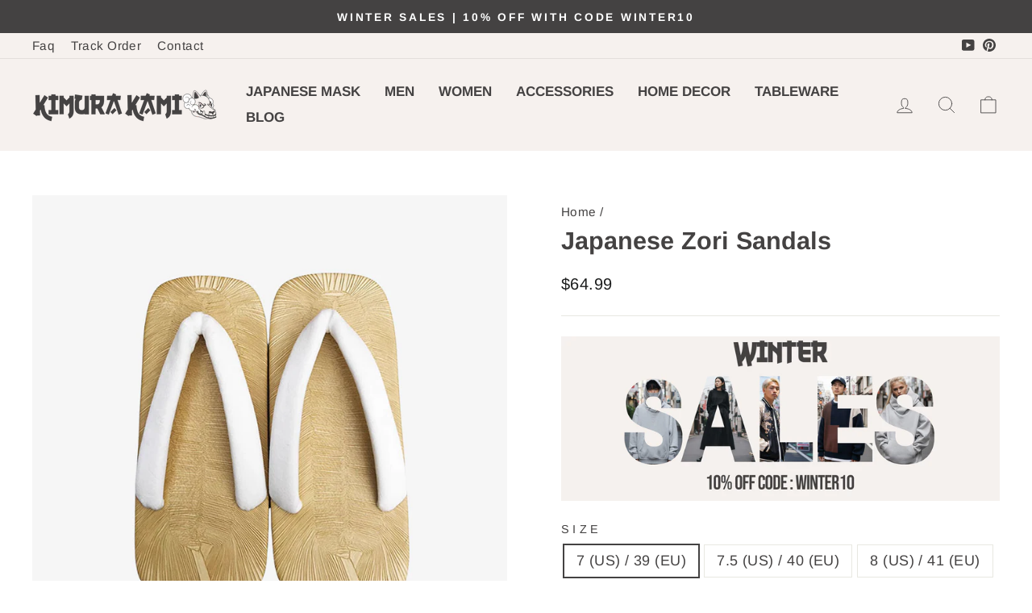

--- FILE ---
content_type: text/html; charset=utf-8
request_url: https://kimurakami.com/products/japanese-zori-sandals
body_size: 45716
content:
<!doctype html>
<html class="no-js" lang="en" dir="ltr">
  <head>

        <!-- Google Tag Manager -->
<script>(function(w,d,s,l,i){w[l]=w[l]||[];w[l].push({'gtm.start':
new Date().getTime(),event:'gtm.js'});var f=d.getElementsByTagName(s)[0],
j=d.createElement(s),dl=l!='dataLayer'?'&l='+l:'';j.async=true;j.src=
'https://www.googletagmanager.com/gtm.js?id='+i+dl;f.parentNode.insertBefore(j,f);
})(window,document,'script','dataLayer','GTM-PPN4G5VJ');</script>
<!-- End Google Tag Manager -->
<script>  
  (function() {
      class Ceos_Data_Layer {
        constructor() {
          window.dataLayer = window.dataLayer || []; 
          
          // use a prefix of events name
          this.eventPrefix = '';

          //Keep the value false to get non-formatted product ID
          this.formattedItemId = true; 

          // data schema
          this.dataSchema = {
            ecommerce: {
                show: true
            },
            dynamicRemarketing: {
                show: false,
                business_vertical: 'retail'
            }
          }

          // add to wishlist selectors
          this.addToWishListSelectors = {
            'addWishListIcon': '',
            'gridItemSelector': '',
            'productLinkSelector': 'a[href*="/products/"]'
          }

          // quick view selectors
          this.quickViewSelector = {
            'quickViewElement': '',
            'gridItemSelector': '',
            'productLinkSelector': 'a[href*="/products/"]'
          }

          // mini cart button selector
          this.miniCartButton = [
            'a[href="/cart"]', 
          ];
          this.miniCartAppersOn = 'click';


          // begin checkout buttons/links selectors
          this.beginCheckoutButtons = [
            'input[name="checkout"]',
            'button[name="checkout"]',
            'a[href="/checkout"]',
            '.additional-checkout-buttons',
          ];

          // direct checkout button selector
          this.shopifyDirectCheckoutButton = [
            '.shopify-payment-button'
          ]

          //Keep the value true if Add to Cart redirects to the cart page
          this.isAddToCartRedirect = false;
          
          // keep the value false if cart items increment/decrement/remove refresh page 
          this.isAjaxCartIncrementDecrement = true;
          

          // Caution: Do not modify anything below this line, as it may result in it not functioning correctly.
          this.cart = {"note":null,"attributes":{},"original_total_price":0,"total_price":0,"total_discount":0,"total_weight":0.0,"item_count":0,"items":[],"requires_shipping":false,"currency":"USD","items_subtotal_price":0,"cart_level_discount_applications":[],"checkout_charge_amount":0}
          this.countryCode = "US";
          this.collectData();  
          this.storeURL = "https://kimurakami.com";
          localStorage.setItem('shopCountryCode', this.countryCode);
        }

        updateCart() {
          fetch("/cart.js")
          .then((response) => response.json())
          .then((data) => {
            this.cart = data;
          });
        }

       debounce(delay) {         
          let timeoutId;
          return function(func) {
            const context = this;
            const args = arguments;
            
            clearTimeout(timeoutId);
            
            timeoutId = setTimeout(function() {
              func.apply(context, args);
            }, delay);
          };
        }

        eventConsole(eventName, eventData) {
          const css1 = 'background: red; color: #fff; font-size: normal; border-radius: 3px 0 0 3px; padding: 3px 4px;';
          const css2 = 'background-color: blue; color: #fff; font-size: normal; border-radius: 0 3px 3px 0; padding: 3px 4px;';
          console.log('%cGTM DataLayer Event:%c' + eventName, css1, css2, eventData);
        }

        collectData() { 
            this.customerData();
            this.ajaxRequestData();
            this.searchPageData();
            this.miniCartData();
            this.beginCheckoutData();
  
            
  
            
              this.productSinglePage();
            
  
            
            
            this.addToWishListData();
            this.quickViewData();
            this.formData();
            this.phoneClickData();
            this.emailClickData();
        }        

        //logged-in customer data 
        customerData() {
            const currentUser = {};
            

            if (currentUser.email) {
              currentUser.hash_email = "e3b0c44298fc1c149afbf4c8996fb92427ae41e4649b934ca495991b7852b855"
            }

            if (currentUser.phone) {
              currentUser.hash_phone = "e3b0c44298fc1c149afbf4c8996fb92427ae41e4649b934ca495991b7852b855"
            }

            window.dataLayer = window.dataLayer || [];
            dataLayer.push({
              customer: currentUser
            });
        }

        // add_to_cart, remove_from_cart, search
        ajaxRequestData() {
          const self = this;
          
          // handle non-ajax add to cart
          if(this.isAddToCartRedirect) {
            document.addEventListener('submit', function(event) {
              const addToCartForm = event.target.closest('form[action="/cart/add"]');
              if(addToCartForm) {
                event.preventDefault();
                
                const formData = new FormData(addToCartForm);
            
                fetch(window.Shopify.routes.root + 'cart/add.js', {
                  method: 'POST',
                  body: formData
                })
                .then(response => {
                    window.location.href = "/cart";
                })
                .catch((error) => {
                  console.error('Error:', error);
                });
              }
            });
          }
          
          // fetch
          let originalFetch = window.fetch;
          let debounce = this.debounce(800);
          
          window.fetch = function () {
            return originalFetch.apply(this, arguments).then((response) => {
              if (response.ok) {
                let cloneResponse = response.clone();
                let requestURL = arguments[0].url || arguments[0];
                
                if(/.*\/search\/?.*\?.*q=.+/.test(requestURL) && !requestURL.includes('&requestFrom=uldt')) {   
                  const queryString = requestURL.split('?')[1];
                  const urlParams = new URLSearchParams(queryString);
                  const search_term = urlParams.get("q");

                  debounce(function() {
                    fetch(`${self.storeURL}/search/suggest.json?q=${search_term}&resources[type]=product&requestFrom=uldt`)
                      .then(res => res.json())
                      .then(function(data) {
                            const products = data.resources.results.products;
                            if(products.length) {
                              const fetchRequests = products.map(product =>
                                fetch(`${self.storeURL}/${product.url.split('?')[0]}.js`)
                                  .then(response => response.json())
                                  .catch(error => console.error('Error fetching:', error))
                              );

                              Promise.all(fetchRequests)
                                .then(products => {
                                    const items = products.map((product) => {
                                      return {
                                        product_id: product.id,
                                        product_title: product.title,
                                        variant_id: product.variants[0].id,
                                        variant_title: product.variants[0].title,
                                        vendor: product.vendor,
                                        total_discount: 0,
                                        final_price: product.price_min,
                                        product_type: product.type, 
                                        quantity: 1
                                      }
                                    });

                                    self.ecommerceDataLayer('search', {search_term, items});
                                })
                            }else {
                              self.ecommerceDataLayer('search', {search_term, items: []});
                            }
                      });
                  });
                }
                else if (requestURL.includes("/cart/add")) {
                  cloneResponse.text().then((text) => {
                    let data = JSON.parse(text);

                    if(data.items && Array.isArray(data.items)) {
                      data.items.forEach(function(item) {
                         self.ecommerceDataLayer('add_to_cart', {items: [item]});
                      })
                    } else {
                      self.ecommerceDataLayer('add_to_cart', {items: [data]});
                    }
                    self.updateCart();
                  });
                }else if(requestURL.includes("/cart/change") || requestURL.includes("/cart/update")) {
                  
                   cloneResponse.text().then((text) => {
                     
                    let newCart = JSON.parse(text);
                    let newCartItems = newCart.items;
                    let oldCartItems = self.cart.items;

                    for(let i = 0; i < oldCartItems.length; i++) {
                      let item = oldCartItems[i];
                      let newItem = newCartItems.find(newItems => newItems.id === item.id);


                      if(newItem) {

                        if(newItem.quantity > item.quantity) {
                          // cart item increment
                          let quantity = (newItem.quantity - item.quantity);
                          let updatedItem = {...item, quantity}
                          self.ecommerceDataLayer('add_to_cart', {items: [updatedItem]});
                          self.updateCart(); 

                        }else if(newItem.quantity < item.quantity) {
                          // cart item decrement
                          let quantity = (item.quantity - newItem.quantity);
                          let updatedItem = {...item, quantity}
                          self.ecommerceDataLayer('remove_from_cart', {items: [updatedItem]});
                          self.updateCart(); 
                        }
                        

                      }else {
                        self.ecommerceDataLayer('remove_from_cart', {items: [item]});
                        self.updateCart(); 
                      }
                    }
                     
                  });
                }
              }
              return response;
            });
          }
          // end fetch 


          //xhr
          var origXMLHttpRequest = XMLHttpRequest;
          XMLHttpRequest = function() {
            var requestURL;
    
            var xhr = new origXMLHttpRequest();
            var origOpen = xhr.open;
            var origSend = xhr.send;
            
            // Override the `open` function.
            xhr.open = function(method, url) {
                requestURL = url;
                return origOpen.apply(this, arguments);
            };
    
    
            xhr.send = function() {
    
                // Only proceed if the request URL matches what we're looking for.
                if (requestURL.includes("/cart/add") || requestURL.includes("/cart/change") || /.*\/search\/?.*\?.*q=.+/.test(requestURL)) {
        
                    xhr.addEventListener('load', function() {
                        if (xhr.readyState === 4) {
                            if (xhr.status >= 200 && xhr.status < 400) { 

                              if(/.*\/search\/?.*\?.*q=.+/.test(requestURL) && !requestURL.includes('&requestFrom=uldt')) {
                                const queryString = requestURL.split('?')[1];
                                const urlParams = new URLSearchParams(queryString);
                                const search_term = urlParams.get("q");

                                debounce(function() {
                                    fetch(`${self.storeURL}/search/suggest.json?q=${search_term}&resources[type]=product&requestFrom=uldt`)
                                      .then(res => res.json())
                                      .then(function(data) {
                                            const products = data.resources.results.products;
                                            if(products.length) {
                                              const fetchRequests = products.map(product =>
                                                fetch(`${self.storeURL}/${product.url.split('?')[0]}.js`)
                                                  .then(response => response.json())
                                                  .catch(error => console.error('Error fetching:', error))
                                              );
                
                                              Promise.all(fetchRequests)
                                                .then(products => {
                                                    const items = products.map((product) => {
                                                      return {
                                                        product_id: product.id,
                                                        product_title: product.title,
                                                        variant_id: product.variants[0].id,
                                                        variant_title: product.variants[0].title,
                                                        vendor: product.vendor,
                                                        total_discount: 0,
                                                        final_price: product.price_min,
                                                        product_type: product.type, 
                                                        quantity: 1
                                                      }
                                                    });
                
                                                    self.ecommerceDataLayer('search', {search_term, items});
                                                })
                                            }else {
                                              self.ecommerceDataLayer('search', {search_term, items: []});
                                            }
                                      });
                                  });

                              }

                              else if(requestURL.includes("/cart/add")) {
                                  const data = JSON.parse(xhr.responseText);

                                  if(data.items && Array.isArray(data.items)) {
                                    data.items.forEach(function(item) {
                                        self.ecommerceDataLayer('add_to_cart', {items: [item]});
                                      })
                                  } else {
                                    self.ecommerceDataLayer('add_to_cart', {items: [data]});
                                  }
                                  self.updateCart();
                                 
                               }else if(requestURL.includes("/cart/change")) {
                                 
                                  const newCart = JSON.parse(xhr.responseText);
                                  const newCartItems = newCart.items;
                                  let oldCartItems = self.cart.items;
              
                                  for(let i = 0; i < oldCartItems.length; i++) {
                                    let item = oldCartItems[i];
                                    let newItem = newCartItems.find(newItems => newItems.id === item.id);
              
              
                                    if(newItem) {
                                      if(newItem.quantity > item.quantity) {
                                        // cart item increment
                                        let quantity = (newItem.quantity - item.quantity);
                                        let updatedItem = {...item, quantity}
                                        self.ecommerceDataLayer('add_to_cart', {items: [updatedItem]});
                                        self.updateCart(); 
              
                                      }else if(newItem.quantity < item.quantity) {
                                        // cart item decrement
                                        let quantity = (item.quantity - newItem.quantity);
                                        let updatedItem = {...item, quantity}
                                        self.ecommerceDataLayer('remove_from_cart', {items: [updatedItem]});
                                        self.updateCart(); 
                                      }
                                      
              
                                    }else {
                                      self.ecommerceDataLayer('remove_from_cart', {items: [item]});
                                      self.updateCart(); 
                                    }
                                  }
                               }          
                            }
                        }
                    });
                }
    
                return origSend.apply(this, arguments);
            };
    
            return xhr;
          }; 
          //end xhr
        }

        // search event from search page
        searchPageData() {
          const self = this;
          let pageUrl = window.location.href;
          
          if(/.+\/search\?.*\&?q=.+/.test(pageUrl)) {   
            const queryString = pageUrl.split('?')[1];
            const urlParams = new URLSearchParams(queryString);
            const search_term = urlParams.get("q");
                
            fetch(`https://kimurakami.com/search/suggest.json?q=${search_term}&resources[type]=product&requestFrom=uldt`)
            .then(res => res.json())
            .then(function(data) {
                  const products = data.resources.results.products;
                  if(products.length) {
                    const fetchRequests = products.map(product =>
                      fetch(`${self.storeURL}/${product.url.split('?')[0]}.js`)
                        .then(response => response.json())
                        .catch(error => console.error('Error fetching:', error))
                    );
                    Promise.all(fetchRequests)
                    .then(products => {
                        const items = products.map((product) => {
                            return {
                            product_id: product.id,
                            product_title: product.title,
                            variant_id: product.variants[0].id,
                            variant_title: product.variants[0].title,
                            vendor: product.vendor,
                            total_discount: 0,
                            final_price: product.price_min,
                            product_type: product.type, 
                            quantity: 1
                            }
                        });

                        self.ecommerceDataLayer('search', {search_term, items});
                    });
                  }else {
                    self.ecommerceDataLayer('search', {search_term, items: []});
                  }
            });
          }
        }

        // view_cart
        miniCartData() {
          if(this.miniCartButton.length) {
            let self = this;
            if(this.miniCartAppersOn === 'hover') {
              this.miniCartAppersOn = 'mouseenter';
            }
            this.miniCartButton.forEach((selector) => {
              let miniCartButtons = document.querySelectorAll(selector);
              miniCartButtons.forEach((miniCartButton) => {
                  miniCartButton.addEventListener(self.miniCartAppersOn, () => {
                    self.ecommerceDataLayer('view_cart', self.cart);
                  });
              })
            });
          }
        }

        // begin_checkout
        beginCheckoutData() {
          let self = this;
          document.addEventListener('pointerdown', (event) => {
            let targetElement = event.target.closest(self.beginCheckoutButtons.join(', '));
            if(targetElement) {
              self.ecommerceDataLayer('begin_checkout', self.cart);
            }
          });
        }

        // view_cart, add_to_cart, remove_from_cart
        viewCartPageData() {
          
          this.ecommerceDataLayer('view_cart', this.cart);

          //if cart quantity chagne reload page 
          if(!this.isAjaxCartIncrementDecrement) {
            const self = this;
            document.addEventListener('pointerdown', (event) => {
              const target = event.target.closest('a[href*="/cart/change?"]');
              if(target) {
                const linkUrl = target.getAttribute('href');
                const queryString = linkUrl.split("?")[1];
                const urlParams = new URLSearchParams(queryString);
                const newQuantity = urlParams.get("quantity");
                const line = urlParams.get("line");
                const cart_id = urlParams.get("id");
        
                
                if(newQuantity && (line || cart_id)) {
                  let item = line ? {...self.cart.items[line - 1]} : self.cart.items.find(item => item.key === cart_id);
        
                  let event = 'add_to_cart';
                  if(newQuantity < item.quantity) {
                    event = 'remove_from_cart';
                  }
        
                  let quantity = Math.abs(newQuantity - item.quantity);
                  item['quantity'] = quantity;
        
                  self.ecommerceDataLayer(event, {items: [item]});
                }
              }
            });
          }
        }

        productSinglePage() {
        
          const item = {
              product_id: 6671169519705,
              variant_id: 39397705056345,
              product_title: "Japanese Zori Sandals",
              line_level_total_discount: 0,
              vendor: "KimuraKami",
              sku: null,
              product_type: "Japanese Sandals",
              item_list_id: 162449358937,
              item_list_name: "Geta Sandals",
              
                variant_title: "7 (US) \/ 39 (EU)",
              
              final_price: 6499,
              quantity: 1
          };
          
          const variants = [{"id":39397705056345,"title":"7 (US) \/ 39 (EU)","option1":"7 (US) \/ 39 (EU)","option2":null,"option3":null,"sku":"JapaneseZoriSandals-39","requires_shipping":true,"taxable":false,"featured_image":{"id":32752357376089,"product_id":6671169519705,"position":1,"created_at":"2024-06-12T07:29:15Z","updated_at":"2024-06-12T10:02:21Z","alt":"Classic Japanese zori sandals, essential for traditional dress","width":800,"height":800,"src":"\/\/kimurakami.com\/cdn\/shop\/files\/japanese-zori-sandals.jpg?v=1718186541","variant_ids":[39397705056345,39397705089113,39397705121881,39397705154649,39397705187417,39397705220185,39397705252953,39397705285721]},"available":true,"name":"Japanese Zori Sandals - 7 (US) \/ 39 (EU)","public_title":"7 (US) \/ 39 (EU)","options":["7 (US) \/ 39 (EU)"],"price":6499,"weight":0,"compare_at_price":6499,"inventory_management":"shopify","barcode":null,"featured_media":{"alt":"Classic Japanese zori sandals, essential for traditional dress","id":25348361519193,"position":1,"preview_image":{"aspect_ratio":1.0,"height":800,"width":800,"src":"\/\/kimurakami.com\/cdn\/shop\/files\/japanese-zori-sandals.jpg?v=1718186541"}},"requires_selling_plan":false,"selling_plan_allocations":[]},{"id":39397705089113,"title":"7.5 (US) \/ 40 (EU)","option1":"7.5 (US) \/ 40 (EU)","option2":null,"option3":null,"sku":"JapaneseZoriSandals-40","requires_shipping":true,"taxable":false,"featured_image":{"id":32752357376089,"product_id":6671169519705,"position":1,"created_at":"2024-06-12T07:29:15Z","updated_at":"2024-06-12T10:02:21Z","alt":"Classic Japanese zori sandals, essential for traditional dress","width":800,"height":800,"src":"\/\/kimurakami.com\/cdn\/shop\/files\/japanese-zori-sandals.jpg?v=1718186541","variant_ids":[39397705056345,39397705089113,39397705121881,39397705154649,39397705187417,39397705220185,39397705252953,39397705285721]},"available":true,"name":"Japanese Zori Sandals - 7.5 (US) \/ 40 (EU)","public_title":"7.5 (US) \/ 40 (EU)","options":["7.5 (US) \/ 40 (EU)"],"price":6499,"weight":0,"compare_at_price":6499,"inventory_management":"shopify","barcode":null,"featured_media":{"alt":"Classic Japanese zori sandals, essential for traditional dress","id":25348361519193,"position":1,"preview_image":{"aspect_ratio":1.0,"height":800,"width":800,"src":"\/\/kimurakami.com\/cdn\/shop\/files\/japanese-zori-sandals.jpg?v=1718186541"}},"requires_selling_plan":false,"selling_plan_allocations":[]},{"id":39397705121881,"title":"8 (US) \/ 41 (EU)","option1":"8 (US) \/ 41 (EU)","option2":null,"option3":null,"sku":"JapaneseZoriSandals-41","requires_shipping":true,"taxable":false,"featured_image":{"id":32752357376089,"product_id":6671169519705,"position":1,"created_at":"2024-06-12T07:29:15Z","updated_at":"2024-06-12T10:02:21Z","alt":"Classic Japanese zori sandals, essential for traditional dress","width":800,"height":800,"src":"\/\/kimurakami.com\/cdn\/shop\/files\/japanese-zori-sandals.jpg?v=1718186541","variant_ids":[39397705056345,39397705089113,39397705121881,39397705154649,39397705187417,39397705220185,39397705252953,39397705285721]},"available":true,"name":"Japanese Zori Sandals - 8 (US) \/ 41 (EU)","public_title":"8 (US) \/ 41 (EU)","options":["8 (US) \/ 41 (EU)"],"price":6499,"weight":0,"compare_at_price":6499,"inventory_management":"shopify","barcode":null,"featured_media":{"alt":"Classic Japanese zori sandals, essential for traditional dress","id":25348361519193,"position":1,"preview_image":{"aspect_ratio":1.0,"height":800,"width":800,"src":"\/\/kimurakami.com\/cdn\/shop\/files\/japanese-zori-sandals.jpg?v=1718186541"}},"requires_selling_plan":false,"selling_plan_allocations":[]},{"id":39397705154649,"title":"9 (US) \/ 42 (EU)","option1":"9 (US) \/ 42 (EU)","option2":null,"option3":null,"sku":"JapaneseZoriSandals-42","requires_shipping":true,"taxable":false,"featured_image":{"id":32752357376089,"product_id":6671169519705,"position":1,"created_at":"2024-06-12T07:29:15Z","updated_at":"2024-06-12T10:02:21Z","alt":"Classic Japanese zori sandals, essential for traditional dress","width":800,"height":800,"src":"\/\/kimurakami.com\/cdn\/shop\/files\/japanese-zori-sandals.jpg?v=1718186541","variant_ids":[39397705056345,39397705089113,39397705121881,39397705154649,39397705187417,39397705220185,39397705252953,39397705285721]},"available":true,"name":"Japanese Zori Sandals - 9 (US) \/ 42 (EU)","public_title":"9 (US) \/ 42 (EU)","options":["9 (US) \/ 42 (EU)"],"price":6499,"weight":0,"compare_at_price":6499,"inventory_management":"shopify","barcode":null,"featured_media":{"alt":"Classic Japanese zori sandals, essential for traditional dress","id":25348361519193,"position":1,"preview_image":{"aspect_ratio":1.0,"height":800,"width":800,"src":"\/\/kimurakami.com\/cdn\/shop\/files\/japanese-zori-sandals.jpg?v=1718186541"}},"requires_selling_plan":false,"selling_plan_allocations":[]},{"id":39397705187417,"title":"10 (US) \/ 43 (EU)","option1":"10 (US) \/ 43 (EU)","option2":null,"option3":null,"sku":"JapaneseZoriSandals-43","requires_shipping":true,"taxable":false,"featured_image":{"id":32752357376089,"product_id":6671169519705,"position":1,"created_at":"2024-06-12T07:29:15Z","updated_at":"2024-06-12T10:02:21Z","alt":"Classic Japanese zori sandals, essential for traditional dress","width":800,"height":800,"src":"\/\/kimurakami.com\/cdn\/shop\/files\/japanese-zori-sandals.jpg?v=1718186541","variant_ids":[39397705056345,39397705089113,39397705121881,39397705154649,39397705187417,39397705220185,39397705252953,39397705285721]},"available":true,"name":"Japanese Zori Sandals - 10 (US) \/ 43 (EU)","public_title":"10 (US) \/ 43 (EU)","options":["10 (US) \/ 43 (EU)"],"price":6499,"weight":0,"compare_at_price":6499,"inventory_management":"shopify","barcode":null,"featured_media":{"alt":"Classic Japanese zori sandals, essential for traditional dress","id":25348361519193,"position":1,"preview_image":{"aspect_ratio":1.0,"height":800,"width":800,"src":"\/\/kimurakami.com\/cdn\/shop\/files\/japanese-zori-sandals.jpg?v=1718186541"}},"requires_selling_plan":false,"selling_plan_allocations":[]},{"id":39397705220185,"title":"10.5 (US) \/ 44 (EU)","option1":"10.5 (US) \/ 44 (EU)","option2":null,"option3":null,"sku":"JapaneseZoriSandals-44","requires_shipping":true,"taxable":false,"featured_image":{"id":32752357376089,"product_id":6671169519705,"position":1,"created_at":"2024-06-12T07:29:15Z","updated_at":"2024-06-12T10:02:21Z","alt":"Classic Japanese zori sandals, essential for traditional dress","width":800,"height":800,"src":"\/\/kimurakami.com\/cdn\/shop\/files\/japanese-zori-sandals.jpg?v=1718186541","variant_ids":[39397705056345,39397705089113,39397705121881,39397705154649,39397705187417,39397705220185,39397705252953,39397705285721]},"available":true,"name":"Japanese Zori Sandals - 10.5 (US) \/ 44 (EU)","public_title":"10.5 (US) \/ 44 (EU)","options":["10.5 (US) \/ 44 (EU)"],"price":6499,"weight":0,"compare_at_price":6499,"inventory_management":"shopify","barcode":null,"featured_media":{"alt":"Classic Japanese zori sandals, essential for traditional dress","id":25348361519193,"position":1,"preview_image":{"aspect_ratio":1.0,"height":800,"width":800,"src":"\/\/kimurakami.com\/cdn\/shop\/files\/japanese-zori-sandals.jpg?v=1718186541"}},"requires_selling_plan":false,"selling_plan_allocations":[]},{"id":39397705252953,"title":"11.5 (US) \/ 45 (EU)","option1":"11.5 (US) \/ 45 (EU)","option2":null,"option3":null,"sku":"JapaneseZoriSandals-45","requires_shipping":true,"taxable":false,"featured_image":{"id":32752357376089,"product_id":6671169519705,"position":1,"created_at":"2024-06-12T07:29:15Z","updated_at":"2024-06-12T10:02:21Z","alt":"Classic Japanese zori sandals, essential for traditional dress","width":800,"height":800,"src":"\/\/kimurakami.com\/cdn\/shop\/files\/japanese-zori-sandals.jpg?v=1718186541","variant_ids":[39397705056345,39397705089113,39397705121881,39397705154649,39397705187417,39397705220185,39397705252953,39397705285721]},"available":true,"name":"Japanese Zori Sandals - 11.5 (US) \/ 45 (EU)","public_title":"11.5 (US) \/ 45 (EU)","options":["11.5 (US) \/ 45 (EU)"],"price":6499,"weight":0,"compare_at_price":6499,"inventory_management":"shopify","barcode":null,"featured_media":{"alt":"Classic Japanese zori sandals, essential for traditional dress","id":25348361519193,"position":1,"preview_image":{"aspect_ratio":1.0,"height":800,"width":800,"src":"\/\/kimurakami.com\/cdn\/shop\/files\/japanese-zori-sandals.jpg?v=1718186541"}},"requires_selling_plan":false,"selling_plan_allocations":[]},{"id":39397705285721,"title":"12 (US) \/ 46 (EU)","option1":"12 (US) \/ 46 (EU)","option2":null,"option3":null,"sku":"JapaneseZoriSandals-46","requires_shipping":true,"taxable":false,"featured_image":{"id":32752357376089,"product_id":6671169519705,"position":1,"created_at":"2024-06-12T07:29:15Z","updated_at":"2024-06-12T10:02:21Z","alt":"Classic Japanese zori sandals, essential for traditional dress","width":800,"height":800,"src":"\/\/kimurakami.com\/cdn\/shop\/files\/japanese-zori-sandals.jpg?v=1718186541","variant_ids":[39397705056345,39397705089113,39397705121881,39397705154649,39397705187417,39397705220185,39397705252953,39397705285721]},"available":true,"name":"Japanese Zori Sandals - 12 (US) \/ 46 (EU)","public_title":"12 (US) \/ 46 (EU)","options":["12 (US) \/ 46 (EU)"],"price":6499,"weight":0,"compare_at_price":6499,"inventory_management":"shopify","barcode":null,"featured_media":{"alt":"Classic Japanese zori sandals, essential for traditional dress","id":25348361519193,"position":1,"preview_image":{"aspect_ratio":1.0,"height":800,"width":800,"src":"\/\/kimurakami.com\/cdn\/shop\/files\/japanese-zori-sandals.jpg?v=1718186541"}},"requires_selling_plan":false,"selling_plan_allocations":[]}]
          this.ecommerceDataLayer('view_item', {items: [item]});

          if(this.shopifyDirectCheckoutButton.length) {
              let self = this;
              document.addEventListener('pointerdown', (event) => {  
                let target = event.target;
                let checkoutButton = event.target.closest(this.shopifyDirectCheckoutButton.join(', '));

                if(checkoutButton && (variants || self.quickViewVariants)) {

                    let checkoutForm = checkoutButton.closest('form[action*="/cart/add"]');
                    if(checkoutForm) {

                        let variant_id = null;
                        let varientInput = checkoutForm.querySelector('input[name="id"]');
                        let varientIdFromURL = new URLSearchParams(window.location.search).get('variant');
                        let firstVarientId = item.variant_id;

                        if(varientInput) {
                          variant_id = parseInt(varientInput.value);
                        }else if(varientIdFromURL) {
                          variant_id = varientIdFromURL;
                        }else if(firstVarientId) {
                          variant_id = firstVarientId;
                        }

                        if(variant_id) {
                            variant_id = parseInt(variant_id);

                            let quantity = 1;
                            let quantitySelector = checkoutForm.getAttribute('id');
                            if(quantitySelector) {
                              let quentityInput = document.querySelector('input[name="quantity"][form="'+quantitySelector+'"]');
                              if(quentityInput) {
                                  quantity = +quentityInput.value;
                              }
                            }
                          
                            if(variant_id) {
                                let variant = variants.find(item => item.id === +variant_id);
                                if(variant && item) {
                                    variant_id
                                    item['variant_id'] = variant_id;
                                    item['variant_title'] = variant.title;
                                    item['final_price'] = variant.price;
                                    item['quantity'] = quantity;
                                    
                                    self.ecommerceDataLayer('add_to_cart', {items: [item]});
                                    self.ecommerceDataLayer('begin_checkout', {items: [item]});
                                }else if(self.quickViewedItem) {                                  
                                  let variant = self.quickViewVariants.find(item => item.id === +variant_id);
                                  if(variant) {
                                    self.quickViewedItem['variant_id'] = variant_id;
                                    self.quickViewedItem['variant_title'] = variant.title;
                                    self.quickViewedItem['final_price'] = parseFloat(variant.price) * 100;
                                    self.quickViewedItem['quantity'] = quantity;
                                    
                                    self.ecommerceDataLayer('add_to_cart', {items: [self.quickViewedItem]});
                                    self.ecommerceDataLayer('begin_checkout', {items: [self.quickViewedItem]});
                                    
                                  }
                                }
                            }
                        }
                    }

                }
              }); 
          }
          
          
        }

        collectionsPageData() {
          var ecommerce = {
            'items': [
              
              ]
          };

          ecommerce['item_list_id'] = null
          ecommerce['item_list_name'] = null

          this.ecommerceDataLayer('view_item_list', ecommerce);
        }
        
        
        // add to wishlist
        addToWishListData() {
          if(this.addToWishListSelectors && this.addToWishListSelectors.addWishListIcon) {
            const self = this;
            document.addEventListener('pointerdown', (event) => {
              let target = event.target;
              
              if(target.closest(self.addToWishListSelectors.addWishListIcon)) {
                let pageULR = window.location.href.replace(/\?.+/, '');
                let requestURL = undefined;
          
                if(/\/products\/[^/]+$/.test(pageULR)) {
                  requestURL = pageULR;
                } else if(self.addToWishListSelectors.gridItemSelector && self.addToWishListSelectors.productLinkSelector) {
                  let itemElement = target.closest(self.addToWishListSelectors.gridItemSelector);
                  if(itemElement) {
                    let linkElement = itemElement.querySelector(self.addToWishListSelectors.productLinkSelector); 
                    if(linkElement) {
                      let link = linkElement.getAttribute('href').replace(/\?.+/g, '');
                      if(link && /\/products\/[^/]+$/.test(link)) {
                        requestURL = link;
                      }
                    }
                  }
                }

                if(requestURL) {
                  fetch(requestURL + '.json')
                    .then(res => res.json())
                    .then(result => {
                      let data = result.product;                    
                      if(data) {
                        let dataLayerData = {
                          product_id: data.id,
                            variant_id: data.variants[0].id,
                            product_title: data.title,
                          quantity: 1,
                          final_price: parseFloat(data.variants[0].price) * 100,
                          total_discount: 0,
                          product_type: data.product_type,
                          vendor: data.vendor,
                          variant_title: (data.variants[0].title !== 'Default Title') ? data.variants[0].title : undefined,
                          sku: data.variants[0].sku,
                        }

                        self.ecommerceDataLayer('add_to_wishlist', {items: [dataLayerData]});
                      }
                    });
                }
              }
            });
          }
        }

        quickViewData() {
          if(this.quickViewSelector.quickViewElement && this.quickViewSelector.gridItemSelector && this.quickViewSelector.productLinkSelector) {
            const self = this;
            document.addEventListener('pointerdown', (event) => {
              let target = event.target;
              if(target.closest(self.quickViewSelector.quickViewElement)) {
                let requestURL = undefined;
                let itemElement = target.closest(this.quickViewSelector.gridItemSelector );
                
                if(itemElement) {
                  let linkElement = itemElement.querySelector(self.quickViewSelector.productLinkSelector); 
                  if(linkElement) {
                    let link = linkElement.getAttribute('href').replace(/\?.+/g, '');
                    if(link && /\/products\/[^/]+$/.test(link)) {
                      requestURL = link;
                    }
                  }
                }   
                
                if(requestURL) {
                    fetch(requestURL + '.json')
                      .then(res => res.json())
                      .then(result => {
                        let data = result.product;                    
                        if(data) {
                          let dataLayerData = {
                            product_id: data.id,
                            variant_id: data.variants[0].id,
                            product_title: data.title,
                            quantity: 1,
                            final_price: parseFloat(data.variants[0].price) * 100,
                            total_discount: 0,
                            product_type: data.product_type,
                            vendor: data.vendor,
                            variant_title: (data.variants[0].title !== 'Default Title') ? data.variants[0].title : undefined,
                            sku: data.variants[0].sku,
                          }
  
                          self.ecommerceDataLayer('view_item', {items: [dataLayerData]});
                          self.quickViewVariants = data.variants;
                          self.quickViewedItem = dataLayerData;
                        }
                      });
                  }
              }
            });

            
          }
        }

        // all ecommerce events
        ecommerceDataLayer(event, data) {
          const self = this;
          dataLayer.push({ 'ecommerce': null });
          const dataLayerData = {
            "event": this.eventPrefix + event,
            'ecommerce': {
               'currency': this.cart.currency,
               'items': data.items.map((item, index) => {
                 const dataLayerItem = {
                    'index': index,
                    'item_id': this.formattedItemId  ? `shopify_${this.countryCode}_${item.product_id}_${item.variant_id}` : item.product_id.toString(),
                    'product_id': item.product_id.toString(),
                    'variant_id': item.variant_id.toString(),
                    'item_name': item.product_title,
                    'quantity': item.quantity,
                    'price': +((item.final_price / 100).toFixed(2)),
                    'discount': item.total_discount ? +((item.total_discount / 100).toFixed(2)) : 0 
                }

                if(item.product_type) {
                  dataLayerItem['item_category'] = item.product_type;
                }
                
                if(item.vendor) {
                  dataLayerItem['item_brand'] = item.vendor;
                }
               
                if(item.variant_title && item.variant_title !== 'Default Title') {
                  dataLayerItem['item_variant'] = item.variant_title;
                }
              
                if(item.sku) {
                  dataLayerItem['sku'] = item.sku;
                }

                if(item.item_list_name) {
                  dataLayerItem['item_list_name'] = item.item_list_name;
                }

                if(item.item_list_id) {
                  dataLayerItem['item_list_id'] = item.item_list_id.toString()
                }

                return dataLayerItem;
              })
            }
          }

          if(data.total_price !== undefined) {
            dataLayerData['ecommerce']['value'] =  +((data.total_price / 100).toFixed(2));
          } else {
            dataLayerData['ecommerce']['value'] = +(dataLayerData['ecommerce']['items'].reduce((total, item) => total + (item.price * item.quantity), 0)).toFixed(2);
          }
          
          if(data.item_list_id) {
            dataLayerData['ecommerce']['item_list_id'] = data.item_list_id;
          }
          
          if(data.item_list_name) {
            dataLayerData['ecommerce']['item_list_name'] = data.item_list_name;
          }

          if(data.search_term) {
            dataLayerData['search_term'] = data.search_term;
          }

          if(self.dataSchema.dynamicRemarketing && self.dataSchema.dynamicRemarketing.show) {
            dataLayer.push({ 'dynamicRemarketing': null });
            dataLayerData['dynamicRemarketing'] = {
                value: dataLayerData.ecommerce.value,
                items: dataLayerData.ecommerce.items.map(item => ({id: item.item_id, google_business_vertical: self.dataSchema.dynamicRemarketing.business_vertical}))
            }
          }

          if(!self.dataSchema.ecommerce ||  !self.dataSchema.ecommerce.show) {
            delete dataLayerData['ecommerce'];
          }

          dataLayer.push(dataLayerData);
          self.eventConsole(self.eventPrefix + event, dataLayerData);
        }

        
        // contact form submit & newsletters signup
        formData() {
          const self = this;
          document.addEventListener('submit', function(event) {

            let targetForm = event.target.closest('form[action^="/contact"]');


            if(targetForm) {
              const formData = {
                form_location: window.location.href,
                form_id: targetForm.getAttribute('id'),
                form_classes: targetForm.getAttribute('class')
              };
                            
              let formType = targetForm.querySelector('input[name="form_type"]');
              let inputs = targetForm.querySelectorAll("input:not([type=hidden]):not([type=submit]), textarea, select");
              
              inputs.forEach(function(input) {
                var inputName = input.name;
                var inputValue = input.value;
                
                if (inputName && inputValue) {
                  var matches = inputName.match(/\[(.*?)\]/);
                  if (matches && matches.length > 1) {
                     var fieldName = matches[1];
                     formData[fieldName] = input.value;
                  }
                }
              });
              
              if(formType && formType.value === 'customer') {
                dataLayer.push({ event: self.eventPrefix + 'newsletter_signup', ...formData});
                self.eventConsole(self.eventPrefix + 'newsletter_signup', { event: self.eventPrefix + 'newsletter_signup', ...formData});

              } else if(formType && formType.value === 'contact') {
                dataLayer.push({ event: self.eventPrefix + 'contact_form_submit', ...formData});
                self.eventConsole(self.eventPrefix + 'contact_form_submit', { event: self.eventPrefix + 'contact_form_submit', ...formData});
              }
            }
          });

        }

        // phone_number_click event
        phoneClickData() {
          const self = this; 
          document.addEventListener('click', function(event) {
            let target = event.target.closest('a[href^="tel:"]');
            if(target) {
              let phone_number = target.getAttribute('href').replace('tel:', '');
              let eventData = {
                event: self.eventPrefix + 'phone_number_click',
                page_location: window.location.href,
                link_classes: target.getAttribute('class'),
                link_id: target.getAttribute('id'),
                phone_number
              }

              dataLayer.push(eventData);
              this.eventConsole(self.eventPrefix + 'phone_number_click', eventData);
            }
          });
        }
  
        // email_click event
        emailClickData() {
          const self = this; 
          document.addEventListener('click', function(event) {
            let target = event.target.closest('a[href^="mailto:"]');
            if(target) {
              let email_address = target.getAttribute('href').replace('mailto:', '');
              let eventData = {
                event: self.eventPrefix + 'email_click',
                page_location: window.location.href,
                link_classes: target.getAttribute('class'),
                link_id: target.getAttribute('id'),
                email_address
              }

              dataLayer.push(eventData);
              this.eventConsole(self.eventPrefix + 'email_click', eventData);
            }
          });
        }
      } 
      // end Ceos_Data_Layer

      document.addEventListener('DOMContentLoaded', function() {
        try{
          new Ceos_Data_Layer();
        }catch(error) {
          console.log(error);
        }
      });
    
  })();
</script>


    <meta name="google-site-verification" content="Sj8lCnAPVgeFZYwcDeEg_JAYhW90WW1amkSUN08T0Gw" /><!--Content in content_for_header -->
<!--LayoutHub-Embed--><link rel="stylesheet" type="text/css" href="data:text/css;base64," media="all"><!--/LayoutHub-Embed--><meta charset="utf-8">
    <meta http-equiv="X-UA-Compatible" content="IE=edge,chrome=1">
    <meta name="viewport" content="width=device-width,initial-scale=1">
    <meta name="theme-color" content="#444242">
    <link rel="canonical" href="https://kimurakami.com/products/japanese-zori-sandals">
    <link rel="preconnect" href="https://cdn.shopify.com">
    <link rel="preconnect" href="https://fonts.shopifycdn.com">
    <link rel="dns-prefetch" href="https://productreviews.shopifycdn.com">
    <link rel="dns-prefetch" href="https://ajax.googleapis.com">
    <link rel="dns-prefetch" href="https://maps.googleapis.com">
    <link rel="dns-prefetch" href="https://maps.gstatic.com"><link rel="shortcut icon" href="//kimurakami.com/cdn/shop/files/traditional-japanese-shop-logo_32x32.png?v=1728791478" type="image/png"><title>Japanese Zori Sandals | KimuraKami
</title>
<meta name="description" content="Step into comfort with our Japanese Zori Sandals. These classic sandals are ideal for both casual and formal occasions, offering a timeless Japanese look"><meta property="og:site_name" content="KimuraKami">
  <meta property="og:url" content="https://kimurakami.com/products/japanese-zori-sandals">
  <meta property="og:title" content="Japanese Zori Sandals">
  <meta property="og:type" content="product">
  <meta property="og:description" content="Step into comfort with our Japanese Zori Sandals. These classic sandals are ideal for both casual and formal occasions, offering a timeless Japanese look"><meta property="og:image" content="http://kimurakami.com/cdn/shop/files/japanese-zori-sandals.jpg?v=1718186541">
    <meta property="og:image:secure_url" content="https://kimurakami.com/cdn/shop/files/japanese-zori-sandals.jpg?v=1718186541">
    <meta property="og:image:width" content="800">
    <meta property="og:image:height" content="800"><meta name="twitter:site" content="@">
  <meta name="twitter:card" content="summary_large_image">
  <meta name="twitter:title" content="Japanese Zori Sandals">
  <meta name="twitter:description" content="Step into comfort with our Japanese Zori Sandals. These classic sandals are ideal for both casual and formal occasions, offering a timeless Japanese look">
<style data-shopify>@font-face {
  font-family: Arimo;
  font-weight: 700;
  font-style: normal;
  font-display: swap;
  src: url("//kimurakami.com/cdn/fonts/arimo/arimo_n7.1d2d0638e6a1228d86beb0e10006e3280ccb2d04.woff2") format("woff2"),
       url("//kimurakami.com/cdn/fonts/arimo/arimo_n7.f4b9139e8eac4a17b38b8707044c20f54c3be479.woff") format("woff");
}

  @font-face {
  font-family: Arimo;
  font-weight: 400;
  font-style: normal;
  font-display: swap;
  src: url("//kimurakami.com/cdn/fonts/arimo/arimo_n4.a7efb558ca22d2002248bbe6f302a98edee38e35.woff2") format("woff2"),
       url("//kimurakami.com/cdn/fonts/arimo/arimo_n4.0da809f7d1d5ede2a73be7094ac00741efdb6387.woff") format("woff");
}


  @font-face {
  font-family: Arimo;
  font-weight: 600;
  font-style: normal;
  font-display: swap;
  src: url("//kimurakami.com/cdn/fonts/arimo/arimo_n6.9c18b0befd86597f319b7d7f925727d04c262b32.woff2") format("woff2"),
       url("//kimurakami.com/cdn/fonts/arimo/arimo_n6.422bf6679b81a8bfb1b25d19299a53688390c2b9.woff") format("woff");
}

  @font-face {
  font-family: Arimo;
  font-weight: 400;
  font-style: italic;
  font-display: swap;
  src: url("//kimurakami.com/cdn/fonts/arimo/arimo_i4.438ddb21a1b98c7230698d70dc1a21df235701b2.woff2") format("woff2"),
       url("//kimurakami.com/cdn/fonts/arimo/arimo_i4.0e1908a0dc1ec32fabb5a03a0c9ee2083f82e3d7.woff") format("woff");
}

  @font-face {
  font-family: Arimo;
  font-weight: 600;
  font-style: italic;
  font-display: swap;
  src: url("//kimurakami.com/cdn/fonts/arimo/arimo_i6.f0bf3dae51f72fa5b2cefdfe865a6fbb7701a14c.woff2") format("woff2"),
       url("//kimurakami.com/cdn/fonts/arimo/arimo_i6.3489f579170784cd222ed21c14f1e8f1a3c0d044.woff") format("woff");
}

</style><link href="//kimurakami.com/cdn/shop/t/32/assets/theme.css?v=61653219700644018721767169382" rel="stylesheet" type="text/css" media="all" />
    <link href="//kimurakami.com/cdn/shop/t/32/assets/custom.css?v=167429025736187988011732850656" rel="stylesheet" type="text/css" media="all" />
<style data-shopify>:root {
    --typeHeaderPrimary: Arimo;
    --typeHeaderFallback: sans-serif;
    --typeHeaderSize: 36px;
    --typeHeaderWeight: 700;
    --typeHeaderLineHeight: 1;
    --typeHeaderSpacing: 0.0em;

    --typeBasePrimary:Arimo;
    --typeBaseFallback:sans-serif;
    --typeBaseSize: 18px;
    --typeBaseWeight: 400;
    --typeBaseSpacing: 0.025em;
    --typeBaseLineHeight: 1.4;

    --typeCollectionTitle: 20px;

    --iconWeight: 2px;
    --iconLinecaps: round;

    
      --buttonRadius: 50px;
    

    --colorGridOverlayOpacity: 0.1;
  }

  .placeholder-content {
    background-image: linear-gradient(100deg, #ffffff 40%, #f7f7f7 63%, #ffffff 79%);
  }</style><script>
      document.documentElement.className = document.documentElement.className.replace('no-js', 'js');

      window.theme = window.theme || {};
      theme.routes = {
        home: "/",
        cart: "/cart.js",
        cartPage: "/cart",
        cartAdd: "/cart/add.js",
        cartChange: "/cart/change.js",
        search: "/search"
      };
      theme.strings = {
        soldOut: "Sold Out",
        unavailable: "Unavailable",
        inStockLabel: "In stock, ready to ship",
        stockLabel: "Low stock - [count] items left",
        willNotShipUntil: "Ready to ship [date]",
        willBeInStockAfter: "Back in stock [date]",
        waitingForStock: "Inventory on the way",
        savePrice: "Save [saved_amount]",
        cartEmpty: "Your cart is currently empty.",
        cartTermsConfirmation: "You must agree with the terms and conditions of sales to check out",
        searchCollections: "Collections:",
        searchPages: "Pages:",
        searchArticles: "Articles:"
      };
      theme.settings = {
        dynamicVariantsEnable: true,
        cartType: "drawer",
        isCustomerTemplate: false,
        moneyFormat: "${{amount}}",
        saveType: "dollar",
        productImageSize: "natural",
        productImageCover: false,
        predictiveSearch: true,
        predictiveSearchType: "product,article,page,collection",
        quickView: false,
        themeName: 'Impulse',
        themeVersion: "6.0.0"
      };
    </script>

    <script>window.performance && window.performance.mark && window.performance.mark('shopify.content_for_header.start');</script><meta id="shopify-digital-wallet" name="shopify-digital-wallet" content="/27819376729/digital_wallets/dialog">
<meta name="shopify-checkout-api-token" content="baeb75e13cde57d85c9afb3e1d558070">
<meta id="in-context-paypal-metadata" data-shop-id="27819376729" data-venmo-supported="true" data-environment="production" data-locale="en_US" data-paypal-v4="true" data-currency="USD">
<link rel="alternate" type="application/json+oembed" href="https://kimurakami.com/products/japanese-zori-sandals.oembed">
<script async="async" src="/checkouts/internal/preloads.js?locale=en-US"></script>
<script id="shopify-features" type="application/json">{"accessToken":"baeb75e13cde57d85c9afb3e1d558070","betas":["rich-media-storefront-analytics"],"domain":"kimurakami.com","predictiveSearch":true,"shopId":27819376729,"locale":"en"}</script>
<script>var Shopify = Shopify || {};
Shopify.shop = "kimura-kami.myshopify.com";
Shopify.locale = "en";
Shopify.currency = {"active":"USD","rate":"1.0"};
Shopify.country = "US";
Shopify.theme = {"name":"Japan Theme - 102025","id":132180672601,"schema_name":"Impulse","schema_version":"6.0.0","theme_store_id":null,"role":"main"};
Shopify.theme.handle = "null";
Shopify.theme.style = {"id":null,"handle":null};
Shopify.cdnHost = "kimurakami.com/cdn";
Shopify.routes = Shopify.routes || {};
Shopify.routes.root = "/";</script>
<script type="module">!function(o){(o.Shopify=o.Shopify||{}).modules=!0}(window);</script>
<script>!function(o){function n(){var o=[];function n(){o.push(Array.prototype.slice.apply(arguments))}return n.q=o,n}var t=o.Shopify=o.Shopify||{};t.loadFeatures=n(),t.autoloadFeatures=n()}(window);</script>
<script id="shop-js-analytics" type="application/json">{"pageType":"product"}</script>
<script defer="defer" async type="module" src="//kimurakami.com/cdn/shopifycloud/shop-js/modules/v2/client.init-shop-cart-sync_BN7fPSNr.en.esm.js"></script>
<script defer="defer" async type="module" src="//kimurakami.com/cdn/shopifycloud/shop-js/modules/v2/chunk.common_Cbph3Kss.esm.js"></script>
<script defer="defer" async type="module" src="//kimurakami.com/cdn/shopifycloud/shop-js/modules/v2/chunk.modal_DKumMAJ1.esm.js"></script>
<script type="module">
  await import("//kimurakami.com/cdn/shopifycloud/shop-js/modules/v2/client.init-shop-cart-sync_BN7fPSNr.en.esm.js");
await import("//kimurakami.com/cdn/shopifycloud/shop-js/modules/v2/chunk.common_Cbph3Kss.esm.js");
await import("//kimurakami.com/cdn/shopifycloud/shop-js/modules/v2/chunk.modal_DKumMAJ1.esm.js");

  window.Shopify.SignInWithShop?.initShopCartSync?.({"fedCMEnabled":true,"windoidEnabled":true});

</script>
<script>(function() {
  var isLoaded = false;
  function asyncLoad() {
    if (isLoaded) return;
    isLoaded = true;
    var urls = ["https:\/\/loox.io\/widget\/Ek-PhLNfut\/loox.1603880854674.js?shop=kimura-kami.myshopify.com","https:\/\/pixel.wetracked.io\/kimura-kami.myshopify.com\/events.js?shop=kimura-kami.myshopify.com"];
    for (var i = 0; i < urls.length; i++) {
      var s = document.createElement('script');
      s.type = 'text/javascript';
      s.async = true;
      s.src = urls[i];
      var x = document.getElementsByTagName('script')[0];
      x.parentNode.insertBefore(s, x);
    }
  };
  if(window.attachEvent) {
    window.attachEvent('onload', asyncLoad);
  } else {
    window.addEventListener('load', asyncLoad, false);
  }
})();</script>
<script id="__st">var __st={"a":27819376729,"offset":0,"reqid":"3418ba6f-864d-477a-892c-ae59f1c0cfa9-1769729047","pageurl":"kimurakami.com\/products\/japanese-zori-sandals","u":"21f1364e6bcb","p":"product","rtyp":"product","rid":6671169519705};</script>
<script>window.ShopifyPaypalV4VisibilityTracking = true;</script>
<script id="captcha-bootstrap">!function(){'use strict';const t='contact',e='account',n='new_comment',o=[[t,t],['blogs',n],['comments',n],[t,'customer']],c=[[e,'customer_login'],[e,'guest_login'],[e,'recover_customer_password'],[e,'create_customer']],r=t=>t.map((([t,e])=>`form[action*='/${t}']:not([data-nocaptcha='true']) input[name='form_type'][value='${e}']`)).join(','),a=t=>()=>t?[...document.querySelectorAll(t)].map((t=>t.form)):[];function s(){const t=[...o],e=r(t);return a(e)}const i='password',u='form_key',d=['recaptcha-v3-token','g-recaptcha-response','h-captcha-response',i],f=()=>{try{return window.sessionStorage}catch{return}},m='__shopify_v',_=t=>t.elements[u];function p(t,e,n=!1){try{const o=window.sessionStorage,c=JSON.parse(o.getItem(e)),{data:r}=function(t){const{data:e,action:n}=t;return t[m]||n?{data:e,action:n}:{data:t,action:n}}(c);for(const[e,n]of Object.entries(r))t.elements[e]&&(t.elements[e].value=n);n&&o.removeItem(e)}catch(o){console.error('form repopulation failed',{error:o})}}const l='form_type',E='cptcha';function T(t){t.dataset[E]=!0}const w=window,h=w.document,L='Shopify',v='ce_forms',y='captcha';let A=!1;((t,e)=>{const n=(g='f06e6c50-85a8-45c8-87d0-21a2b65856fe',I='https://cdn.shopify.com/shopifycloud/storefront-forms-hcaptcha/ce_storefront_forms_captcha_hcaptcha.v1.5.2.iife.js',D={infoText:'Protected by hCaptcha',privacyText:'Privacy',termsText:'Terms'},(t,e,n)=>{const o=w[L][v],c=o.bindForm;if(c)return c(t,g,e,D).then(n);var r;o.q.push([[t,g,e,D],n]),r=I,A||(h.body.append(Object.assign(h.createElement('script'),{id:'captcha-provider',async:!0,src:r})),A=!0)});var g,I,D;w[L]=w[L]||{},w[L][v]=w[L][v]||{},w[L][v].q=[],w[L][y]=w[L][y]||{},w[L][y].protect=function(t,e){n(t,void 0,e),T(t)},Object.freeze(w[L][y]),function(t,e,n,w,h,L){const[v,y,A,g]=function(t,e,n){const i=e?o:[],u=t?c:[],d=[...i,...u],f=r(d),m=r(i),_=r(d.filter((([t,e])=>n.includes(e))));return[a(f),a(m),a(_),s()]}(w,h,L),I=t=>{const e=t.target;return e instanceof HTMLFormElement?e:e&&e.form},D=t=>v().includes(t);t.addEventListener('submit',(t=>{const e=I(t);if(!e)return;const n=D(e)&&!e.dataset.hcaptchaBound&&!e.dataset.recaptchaBound,o=_(e),c=g().includes(e)&&(!o||!o.value);(n||c)&&t.preventDefault(),c&&!n&&(function(t){try{if(!f())return;!function(t){const e=f();if(!e)return;const n=_(t);if(!n)return;const o=n.value;o&&e.removeItem(o)}(t);const e=Array.from(Array(32),(()=>Math.random().toString(36)[2])).join('');!function(t,e){_(t)||t.append(Object.assign(document.createElement('input'),{type:'hidden',name:u})),t.elements[u].value=e}(t,e),function(t,e){const n=f();if(!n)return;const o=[...t.querySelectorAll(`input[type='${i}']`)].map((({name:t})=>t)),c=[...d,...o],r={};for(const[a,s]of new FormData(t).entries())c.includes(a)||(r[a]=s);n.setItem(e,JSON.stringify({[m]:1,action:t.action,data:r}))}(t,e)}catch(e){console.error('failed to persist form',e)}}(e),e.submit())}));const S=(t,e)=>{t&&!t.dataset[E]&&(n(t,e.some((e=>e===t))),T(t))};for(const o of['focusin','change'])t.addEventListener(o,(t=>{const e=I(t);D(e)&&S(e,y())}));const B=e.get('form_key'),M=e.get(l),P=B&&M;t.addEventListener('DOMContentLoaded',(()=>{const t=y();if(P)for(const e of t)e.elements[l].value===M&&p(e,B);[...new Set([...A(),...v().filter((t=>'true'===t.dataset.shopifyCaptcha))])].forEach((e=>S(e,t)))}))}(h,new URLSearchParams(w.location.search),n,t,e,['guest_login'])})(!0,!0)}();</script>
<script integrity="sha256-4kQ18oKyAcykRKYeNunJcIwy7WH5gtpwJnB7kiuLZ1E=" data-source-attribution="shopify.loadfeatures" defer="defer" src="//kimurakami.com/cdn/shopifycloud/storefront/assets/storefront/load_feature-a0a9edcb.js" crossorigin="anonymous"></script>
<script data-source-attribution="shopify.dynamic_checkout.dynamic.init">var Shopify=Shopify||{};Shopify.PaymentButton=Shopify.PaymentButton||{isStorefrontPortableWallets:!0,init:function(){window.Shopify.PaymentButton.init=function(){};var t=document.createElement("script");t.src="https://kimurakami.com/cdn/shopifycloud/portable-wallets/latest/portable-wallets.en.js",t.type="module",document.head.appendChild(t)}};
</script>
<script data-source-attribution="shopify.dynamic_checkout.buyer_consent">
  function portableWalletsHideBuyerConsent(e){var t=document.getElementById("shopify-buyer-consent"),n=document.getElementById("shopify-subscription-policy-button");t&&n&&(t.classList.add("hidden"),t.setAttribute("aria-hidden","true"),n.removeEventListener("click",e))}function portableWalletsShowBuyerConsent(e){var t=document.getElementById("shopify-buyer-consent"),n=document.getElementById("shopify-subscription-policy-button");t&&n&&(t.classList.remove("hidden"),t.removeAttribute("aria-hidden"),n.addEventListener("click",e))}window.Shopify?.PaymentButton&&(window.Shopify.PaymentButton.hideBuyerConsent=portableWalletsHideBuyerConsent,window.Shopify.PaymentButton.showBuyerConsent=portableWalletsShowBuyerConsent);
</script>
<script>
  function portableWalletsCleanup(e){e&&e.src&&console.error("Failed to load portable wallets script "+e.src);var t=document.querySelectorAll("shopify-accelerated-checkout .shopify-payment-button__skeleton, shopify-accelerated-checkout-cart .wallet-cart-button__skeleton"),e=document.getElementById("shopify-buyer-consent");for(let e=0;e<t.length;e++)t[e].remove();e&&e.remove()}function portableWalletsNotLoadedAsModule(e){e instanceof ErrorEvent&&"string"==typeof e.message&&e.message.includes("import.meta")&&"string"==typeof e.filename&&e.filename.includes("portable-wallets")&&(window.removeEventListener("error",portableWalletsNotLoadedAsModule),window.Shopify.PaymentButton.failedToLoad=e,"loading"===document.readyState?document.addEventListener("DOMContentLoaded",window.Shopify.PaymentButton.init):window.Shopify.PaymentButton.init())}window.addEventListener("error",portableWalletsNotLoadedAsModule);
</script>

<script type="module" src="https://kimurakami.com/cdn/shopifycloud/portable-wallets/latest/portable-wallets.en.js" onError="portableWalletsCleanup(this)" crossorigin="anonymous"></script>
<script nomodule>
  document.addEventListener("DOMContentLoaded", portableWalletsCleanup);
</script>

<link id="shopify-accelerated-checkout-styles" rel="stylesheet" media="screen" href="https://kimurakami.com/cdn/shopifycloud/portable-wallets/latest/accelerated-checkout-backwards-compat.css" crossorigin="anonymous">
<style id="shopify-accelerated-checkout-cart">
        #shopify-buyer-consent {
  margin-top: 1em;
  display: inline-block;
  width: 100%;
}

#shopify-buyer-consent.hidden {
  display: none;
}

#shopify-subscription-policy-button {
  background: none;
  border: none;
  padding: 0;
  text-decoration: underline;
  font-size: inherit;
  cursor: pointer;
}

#shopify-subscription-policy-button::before {
  box-shadow: none;
}

      </style>

<script>window.performance && window.performance.mark && window.performance.mark('shopify.content_for_header.end');</script>


    <script src="//kimurakami.com/cdn/shop/t/32/assets/vendor-scripts-v11.js" defer="defer"></script><script src="https://cdn.jsdelivr.net/npm/swiper@11/swiper-bundle.min.js"></script>
<script src="https://ajax.googleapis.com/ajax/libs/jquery/3.7.1/jquery.min.js"></script>
    <script src="//kimurakami.com/cdn/shop/t/32/assets/theme.js?v=107305935766514141631732850656" defer="defer"></script>
    <script src="//kimurakami.com/cdn/shop/t/32/assets/custom.js?v=17436085462163141111732850656" defer="defer"></script><script>var loox_global_hash = '1767217171875';</script><style>.loox-reviews-default { max-width: 1200px; margin: 0 auto; }.loox-rating .loox-icon { color:#ffc100; }
:root { --lxs-rating-icon-color: #ffc100; }</style>

<script>
analytics.subscribe("checkout_completed", async (event) => {
    (function() {
        // Fonction pour lire un cookie
        function readCookie(name) {
            const match = document.cookie.match(new RegExp('(^| )' + name + '=([^;]+)'));
            return match ? match[2] : null;
        }

        // Fonction pour écrire un cookie
        function writeCookie(name, value, days) {
            let expires = "";
            if (days) {
                const date = new Date();
                date.setTime(date.getTime() + (days * 24 * 60 * 60 * 1000));
                expires = "; expires=" + date.toUTCString();
            }
            document.cookie = `${name}=${value}${expires}; path=/`;
        }

        // Récupérer le gclid depuis l'URL
        const urlParams = new URLSearchParams(window.location.search);
        let gclid = urlParams.get('gclid');

        // Stocker le gclid dans un cookie si présent dans l'URL
        if (gclid) {
            writeCookie('_gclid', gclid, 30); // Cookie valide 30 jours
        } else {
            // Sinon, le lire depuis le cookie
            gclid = readCookie('_gclid');
        }

        // Ajouter le gclid aux liens internes sauf pour le checkout
        if (gclid && !window.location.pathname.includes('/checkouts')) {
            document.querySelectorAll('a[href]').forEach((link) => {
                const href = link.href;
                if (href.indexOf('gclid=') === -1 && href.indexOf(window.location.hostname) !== -1) {
                    const separator = href.indexOf('?') === -1 ? '?' : '&';
                    link.href = href + separator + 'gclid=' + gclid;
                }
            });
        }
    })();
});
</script>

<!-- BEGIN app block: shopify://apps/simprosys-google-shopping-feed/blocks/core_settings_block/1f0b859e-9fa6-4007-97e8-4513aff5ff3b --><!-- BEGIN: GSF App Core Tags & Scripts by Simprosys Google Shopping Feed -->









<!-- END: GSF App Core Tags & Scripts by Simprosys Google Shopping Feed -->
<!-- END app block --><!-- BEGIN app block: shopify://apps/klaviyo-email-marketing-sms/blocks/klaviyo-onsite-embed/2632fe16-c075-4321-a88b-50b567f42507 -->












  <script async src="https://static.klaviyo.com/onsite/js/SvjFbk/klaviyo.js?company_id=SvjFbk"></script>
  <script>!function(){if(!window.klaviyo){window._klOnsite=window._klOnsite||[];try{window.klaviyo=new Proxy({},{get:function(n,i){return"push"===i?function(){var n;(n=window._klOnsite).push.apply(n,arguments)}:function(){for(var n=arguments.length,o=new Array(n),w=0;w<n;w++)o[w]=arguments[w];var t="function"==typeof o[o.length-1]?o.pop():void 0,e=new Promise((function(n){window._klOnsite.push([i].concat(o,[function(i){t&&t(i),n(i)}]))}));return e}}})}catch(n){window.klaviyo=window.klaviyo||[],window.klaviyo.push=function(){var n;(n=window._klOnsite).push.apply(n,arguments)}}}}();</script>

  
    <script id="viewed_product">
      if (item == null) {
        var _learnq = _learnq || [];

        var MetafieldReviews = null
        var MetafieldYotpoRating = null
        var MetafieldYotpoCount = null
        var MetafieldLooxRating = null
        var MetafieldLooxCount = null
        var okendoProduct = null
        var okendoProductReviewCount = null
        var okendoProductReviewAverageValue = null
        try {
          // The following fields are used for Customer Hub recently viewed in order to add reviews.
          // This information is not part of __kla_viewed. Instead, it is part of __kla_viewed_reviewed_items
          MetafieldReviews = {};
          MetafieldYotpoRating = null
          MetafieldYotpoCount = null
          MetafieldLooxRating = null
          MetafieldLooxCount = null

          okendoProduct = null
          // If the okendo metafield is not legacy, it will error, which then requires the new json formatted data
          if (okendoProduct && 'error' in okendoProduct) {
            okendoProduct = null
          }
          okendoProductReviewCount = okendoProduct ? okendoProduct.reviewCount : null
          okendoProductReviewAverageValue = okendoProduct ? okendoProduct.reviewAverageValue : null
        } catch (error) {
          console.error('Error in Klaviyo onsite reviews tracking:', error);
        }

        var item = {
          Name: "Japanese Zori Sandals",
          ProductID: 6671169519705,
          Categories: ["Geta Sandals","Japanese Accessories"],
          ImageURL: "https://kimurakami.com/cdn/shop/files/japanese-zori-sandals_grande.jpg?v=1718186541",
          URL: "https://kimurakami.com/products/japanese-zori-sandals",
          Brand: "KimuraKami",
          Price: "$64.99",
          Value: "64.99",
          CompareAtPrice: "$64.99"
        };
        _learnq.push(['track', 'Viewed Product', item]);
        _learnq.push(['trackViewedItem', {
          Title: item.Name,
          ItemId: item.ProductID,
          Categories: item.Categories,
          ImageUrl: item.ImageURL,
          Url: item.URL,
          Metadata: {
            Brand: item.Brand,
            Price: item.Price,
            Value: item.Value,
            CompareAtPrice: item.CompareAtPrice
          },
          metafields:{
            reviews: MetafieldReviews,
            yotpo:{
              rating: MetafieldYotpoRating,
              count: MetafieldYotpoCount,
            },
            loox:{
              rating: MetafieldLooxRating,
              count: MetafieldLooxCount,
            },
            okendo: {
              rating: okendoProductReviewAverageValue,
              count: okendoProductReviewCount,
            }
          }
        }]);
      }
    </script>
  




  <script>
    window.klaviyoReviewsProductDesignMode = false
  </script>







<!-- END app block --><link href="https://monorail-edge.shopifysvc.com" rel="dns-prefetch">
<script>(function(){if ("sendBeacon" in navigator && "performance" in window) {try {var session_token_from_headers = performance.getEntriesByType('navigation')[0].serverTiming.find(x => x.name == '_s').description;} catch {var session_token_from_headers = undefined;}var session_cookie_matches = document.cookie.match(/_shopify_s=([^;]*)/);var session_token_from_cookie = session_cookie_matches && session_cookie_matches.length === 2 ? session_cookie_matches[1] : "";var session_token = session_token_from_headers || session_token_from_cookie || "";function handle_abandonment_event(e) {var entries = performance.getEntries().filter(function(entry) {return /monorail-edge.shopifysvc.com/.test(entry.name);});if (!window.abandonment_tracked && entries.length === 0) {window.abandonment_tracked = true;var currentMs = Date.now();var navigation_start = performance.timing.navigationStart;var payload = {shop_id: 27819376729,url: window.location.href,navigation_start,duration: currentMs - navigation_start,session_token,page_type: "product"};window.navigator.sendBeacon("https://monorail-edge.shopifysvc.com/v1/produce", JSON.stringify({schema_id: "online_store_buyer_site_abandonment/1.1",payload: payload,metadata: {event_created_at_ms: currentMs,event_sent_at_ms: currentMs}}));}}window.addEventListener('pagehide', handle_abandonment_event);}}());</script>
<script id="web-pixels-manager-setup">(function e(e,d,r,n,o){if(void 0===o&&(o={}),!Boolean(null===(a=null===(i=window.Shopify)||void 0===i?void 0:i.analytics)||void 0===a?void 0:a.replayQueue)){var i,a;window.Shopify=window.Shopify||{};var t=window.Shopify;t.analytics=t.analytics||{};var s=t.analytics;s.replayQueue=[],s.publish=function(e,d,r){return s.replayQueue.push([e,d,r]),!0};try{self.performance.mark("wpm:start")}catch(e){}var l=function(){var e={modern:/Edge?\/(1{2}[4-9]|1[2-9]\d|[2-9]\d{2}|\d{4,})\.\d+(\.\d+|)|Firefox\/(1{2}[4-9]|1[2-9]\d|[2-9]\d{2}|\d{4,})\.\d+(\.\d+|)|Chrom(ium|e)\/(9{2}|\d{3,})\.\d+(\.\d+|)|(Maci|X1{2}).+ Version\/(15\.\d+|(1[6-9]|[2-9]\d|\d{3,})\.\d+)([,.]\d+|)( \(\w+\)|)( Mobile\/\w+|) Safari\/|Chrome.+OPR\/(9{2}|\d{3,})\.\d+\.\d+|(CPU[ +]OS|iPhone[ +]OS|CPU[ +]iPhone|CPU IPhone OS|CPU iPad OS)[ +]+(15[._]\d+|(1[6-9]|[2-9]\d|\d{3,})[._]\d+)([._]\d+|)|Android:?[ /-](13[3-9]|1[4-9]\d|[2-9]\d{2}|\d{4,})(\.\d+|)(\.\d+|)|Android.+Firefox\/(13[5-9]|1[4-9]\d|[2-9]\d{2}|\d{4,})\.\d+(\.\d+|)|Android.+Chrom(ium|e)\/(13[3-9]|1[4-9]\d|[2-9]\d{2}|\d{4,})\.\d+(\.\d+|)|SamsungBrowser\/([2-9]\d|\d{3,})\.\d+/,legacy:/Edge?\/(1[6-9]|[2-9]\d|\d{3,})\.\d+(\.\d+|)|Firefox\/(5[4-9]|[6-9]\d|\d{3,})\.\d+(\.\d+|)|Chrom(ium|e)\/(5[1-9]|[6-9]\d|\d{3,})\.\d+(\.\d+|)([\d.]+$|.*Safari\/(?![\d.]+ Edge\/[\d.]+$))|(Maci|X1{2}).+ Version\/(10\.\d+|(1[1-9]|[2-9]\d|\d{3,})\.\d+)([,.]\d+|)( \(\w+\)|)( Mobile\/\w+|) Safari\/|Chrome.+OPR\/(3[89]|[4-9]\d|\d{3,})\.\d+\.\d+|(CPU[ +]OS|iPhone[ +]OS|CPU[ +]iPhone|CPU IPhone OS|CPU iPad OS)[ +]+(10[._]\d+|(1[1-9]|[2-9]\d|\d{3,})[._]\d+)([._]\d+|)|Android:?[ /-](13[3-9]|1[4-9]\d|[2-9]\d{2}|\d{4,})(\.\d+|)(\.\d+|)|Mobile Safari.+OPR\/([89]\d|\d{3,})\.\d+\.\d+|Android.+Firefox\/(13[5-9]|1[4-9]\d|[2-9]\d{2}|\d{4,})\.\d+(\.\d+|)|Android.+Chrom(ium|e)\/(13[3-9]|1[4-9]\d|[2-9]\d{2}|\d{4,})\.\d+(\.\d+|)|Android.+(UC? ?Browser|UCWEB|U3)[ /]?(15\.([5-9]|\d{2,})|(1[6-9]|[2-9]\d|\d{3,})\.\d+)\.\d+|SamsungBrowser\/(5\.\d+|([6-9]|\d{2,})\.\d+)|Android.+MQ{2}Browser\/(14(\.(9|\d{2,})|)|(1[5-9]|[2-9]\d|\d{3,})(\.\d+|))(\.\d+|)|K[Aa][Ii]OS\/(3\.\d+|([4-9]|\d{2,})\.\d+)(\.\d+|)/},d=e.modern,r=e.legacy,n=navigator.userAgent;return n.match(d)?"modern":n.match(r)?"legacy":"unknown"}(),u="modern"===l?"modern":"legacy",c=(null!=n?n:{modern:"",legacy:""})[u],f=function(e){return[e.baseUrl,"/wpm","/b",e.hashVersion,"modern"===e.buildTarget?"m":"l",".js"].join("")}({baseUrl:d,hashVersion:r,buildTarget:u}),m=function(e){var d=e.version,r=e.bundleTarget,n=e.surface,o=e.pageUrl,i=e.monorailEndpoint;return{emit:function(e){var a=e.status,t=e.errorMsg,s=(new Date).getTime(),l=JSON.stringify({metadata:{event_sent_at_ms:s},events:[{schema_id:"web_pixels_manager_load/3.1",payload:{version:d,bundle_target:r,page_url:o,status:a,surface:n,error_msg:t},metadata:{event_created_at_ms:s}}]});if(!i)return console&&console.warn&&console.warn("[Web Pixels Manager] No Monorail endpoint provided, skipping logging."),!1;try{return self.navigator.sendBeacon.bind(self.navigator)(i,l)}catch(e){}var u=new XMLHttpRequest;try{return u.open("POST",i,!0),u.setRequestHeader("Content-Type","text/plain"),u.send(l),!0}catch(e){return console&&console.warn&&console.warn("[Web Pixels Manager] Got an unhandled error while logging to Monorail."),!1}}}}({version:r,bundleTarget:l,surface:e.surface,pageUrl:self.location.href,monorailEndpoint:e.monorailEndpoint});try{o.browserTarget=l,function(e){var d=e.src,r=e.async,n=void 0===r||r,o=e.onload,i=e.onerror,a=e.sri,t=e.scriptDataAttributes,s=void 0===t?{}:t,l=document.createElement("script"),u=document.querySelector("head"),c=document.querySelector("body");if(l.async=n,l.src=d,a&&(l.integrity=a,l.crossOrigin="anonymous"),s)for(var f in s)if(Object.prototype.hasOwnProperty.call(s,f))try{l.dataset[f]=s[f]}catch(e){}if(o&&l.addEventListener("load",o),i&&l.addEventListener("error",i),u)u.appendChild(l);else{if(!c)throw new Error("Did not find a head or body element to append the script");c.appendChild(l)}}({src:f,async:!0,onload:function(){if(!function(){var e,d;return Boolean(null===(d=null===(e=window.Shopify)||void 0===e?void 0:e.analytics)||void 0===d?void 0:d.initialized)}()){var d=window.webPixelsManager.init(e)||void 0;if(d){var r=window.Shopify.analytics;r.replayQueue.forEach((function(e){var r=e[0],n=e[1],o=e[2];d.publishCustomEvent(r,n,o)})),r.replayQueue=[],r.publish=d.publishCustomEvent,r.visitor=d.visitor,r.initialized=!0}}},onerror:function(){return m.emit({status:"failed",errorMsg:"".concat(f," has failed to load")})},sri:function(e){var d=/^sha384-[A-Za-z0-9+/=]+$/;return"string"==typeof e&&d.test(e)}(c)?c:"",scriptDataAttributes:o}),m.emit({status:"loading"})}catch(e){m.emit({status:"failed",errorMsg:(null==e?void 0:e.message)||"Unknown error"})}}})({shopId: 27819376729,storefrontBaseUrl: "https://kimurakami.com",extensionsBaseUrl: "https://extensions.shopifycdn.com/cdn/shopifycloud/web-pixels-manager",monorailEndpoint: "https://monorail-edge.shopifysvc.com/unstable/produce_batch",surface: "storefront-renderer",enabledBetaFlags: ["2dca8a86"],webPixelsConfigList: [{"id":"1426620505","configuration":"{\"accountID\":\"SvjFbk\",\"webPixelConfig\":\"eyJlbmFibGVBZGRlZFRvQ2FydEV2ZW50cyI6IHRydWV9\"}","eventPayloadVersion":"v1","runtimeContext":"STRICT","scriptVersion":"524f6c1ee37bacdca7657a665bdca589","type":"APP","apiClientId":123074,"privacyPurposes":["ANALYTICS","MARKETING"],"dataSharingAdjustments":{"protectedCustomerApprovalScopes":["read_customer_address","read_customer_email","read_customer_name","read_customer_personal_data","read_customer_phone"]}},{"id":"1174634585","configuration":"{\"account_ID\":\"206526\",\"google_analytics_tracking_tag\":\"1\",\"measurement_id\":\"2\",\"api_secret\":\"3\",\"shop_settings\":\"{\\\"custom_pixel_script\\\":\\\"https:\\\\\\\/\\\\\\\/storage.googleapis.com\\\\\\\/gsf-scripts\\\\\\\/custom-pixels\\\\\\\/kimura-kami.js\\\"}\"}","eventPayloadVersion":"v1","runtimeContext":"LAX","scriptVersion":"c6b888297782ed4a1cba19cda43d6625","type":"APP","apiClientId":1558137,"privacyPurposes":[],"dataSharingAdjustments":{"protectedCustomerApprovalScopes":["read_customer_address","read_customer_email","read_customer_name","read_customer_personal_data","read_customer_phone"]}},{"id":"518946905","configuration":"{\"config\":\"{\\\"pixel_id\\\":\\\"AW-16757020957\\\",\\\"target_country\\\":\\\"US\\\",\\\"gtag_events\\\":[{\\\"type\\\":\\\"purchase\\\",\\\"action_label\\\":\\\"AW-16757020957\\\/1zCICLLIkeoZEJ2yr7Y-\\\"},{\\\"type\\\":\\\"page_view\\\",\\\"action_label\\\":\\\"AW-16757020957\\\/YWosCLXIkeoZEJ2yr7Y-\\\"},{\\\"type\\\":\\\"view_item\\\",\\\"action_label\\\":\\\"AW-16757020957\\\/3qpzCLjIkeoZEJ2yr7Y-\\\"},{\\\"type\\\":\\\"search\\\",\\\"action_label\\\":\\\"AW-16757020957\\\/etGBCLvIkeoZEJ2yr7Y-\\\"},{\\\"type\\\":\\\"add_to_cart\\\",\\\"action_label\\\":\\\"AW-16757020957\\\/pVAoCL7IkeoZEJ2yr7Y-\\\"},{\\\"type\\\":\\\"begin_checkout\\\",\\\"action_label\\\":\\\"AW-16757020957\\\/wNfKCLnJkeoZEJ2yr7Y-\\\"},{\\\"type\\\":\\\"add_payment_info\\\",\\\"action_label\\\":\\\"AW-16757020957\\\/_5C2CLzJkeoZEJ2yr7Y-\\\"}],\\\"enable_monitoring_mode\\\":false}\"}","eventPayloadVersion":"v1","runtimeContext":"OPEN","scriptVersion":"b2a88bafab3e21179ed38636efcd8a93","type":"APP","apiClientId":1780363,"privacyPurposes":[],"dataSharingAdjustments":{"protectedCustomerApprovalScopes":["read_customer_address","read_customer_email","read_customer_name","read_customer_personal_data","read_customer_phone"]}},{"id":"60325977","configuration":"{\"tagID\":\"2613042540411\"}","eventPayloadVersion":"v1","runtimeContext":"STRICT","scriptVersion":"18031546ee651571ed29edbe71a3550b","type":"APP","apiClientId":3009811,"privacyPurposes":["ANALYTICS","MARKETING","SALE_OF_DATA"],"dataSharingAdjustments":{"protectedCustomerApprovalScopes":["read_customer_address","read_customer_email","read_customer_name","read_customer_personal_data","read_customer_phone"]}},{"id":"41648217","eventPayloadVersion":"1","runtimeContext":"LAX","scriptVersion":"3","type":"CUSTOM","privacyPurposes":[],"name":"Suivi Google - En brut"},{"id":"45219929","eventPayloadVersion":"1","runtimeContext":"LAX","scriptVersion":"2","type":"CUSTOM","privacyPurposes":[],"name":"Brut - Symprosis"},{"id":"47448153","eventPayloadVersion":"1","runtimeContext":"LAX","scriptVersion":"2","type":"CUSTOM","privacyPurposes":[],"name":"Suivi des cookies avancé"},{"id":"73826393","eventPayloadVersion":"1","runtimeContext":"LAX","scriptVersion":"1","type":"CUSTOM","privacyPurposes":[],"name":"We tracked - Remarketing Dyna"},{"id":"96338009","eventPayloadVersion":"v1","runtimeContext":"LAX","scriptVersion":"1","type":"CUSTOM","privacyPurposes":["ANALYTICS"],"name":"Google Analytics tag (migrated)"},{"id":"shopify-app-pixel","configuration":"{}","eventPayloadVersion":"v1","runtimeContext":"STRICT","scriptVersion":"0450","apiClientId":"shopify-pixel","type":"APP","privacyPurposes":["ANALYTICS","MARKETING"]},{"id":"shopify-custom-pixel","eventPayloadVersion":"v1","runtimeContext":"LAX","scriptVersion":"0450","apiClientId":"shopify-pixel","type":"CUSTOM","privacyPurposes":["ANALYTICS","MARKETING"]}],isMerchantRequest: false,initData: {"shop":{"name":"KimuraKami","paymentSettings":{"currencyCode":"USD"},"myshopifyDomain":"kimura-kami.myshopify.com","countryCode":"US","storefrontUrl":"https:\/\/kimurakami.com"},"customer":null,"cart":null,"checkout":null,"productVariants":[{"price":{"amount":64.99,"currencyCode":"USD"},"product":{"title":"Japanese Zori Sandals","vendor":"KimuraKami","id":"6671169519705","untranslatedTitle":"Japanese Zori Sandals","url":"\/products\/japanese-zori-sandals","type":"Japanese Sandals"},"id":"39397705056345","image":{"src":"\/\/kimurakami.com\/cdn\/shop\/files\/japanese-zori-sandals.jpg?v=1718186541"},"sku":"JapaneseZoriSandals-39","title":"7 (US) \/ 39 (EU)","untranslatedTitle":"7 (US) \/ 39 (EU)"},{"price":{"amount":64.99,"currencyCode":"USD"},"product":{"title":"Japanese Zori Sandals","vendor":"KimuraKami","id":"6671169519705","untranslatedTitle":"Japanese Zori Sandals","url":"\/products\/japanese-zori-sandals","type":"Japanese Sandals"},"id":"39397705089113","image":{"src":"\/\/kimurakami.com\/cdn\/shop\/files\/japanese-zori-sandals.jpg?v=1718186541"},"sku":"JapaneseZoriSandals-40","title":"7.5 (US) \/ 40 (EU)","untranslatedTitle":"7.5 (US) \/ 40 (EU)"},{"price":{"amount":64.99,"currencyCode":"USD"},"product":{"title":"Japanese Zori Sandals","vendor":"KimuraKami","id":"6671169519705","untranslatedTitle":"Japanese Zori Sandals","url":"\/products\/japanese-zori-sandals","type":"Japanese Sandals"},"id":"39397705121881","image":{"src":"\/\/kimurakami.com\/cdn\/shop\/files\/japanese-zori-sandals.jpg?v=1718186541"},"sku":"JapaneseZoriSandals-41","title":"8 (US) \/ 41 (EU)","untranslatedTitle":"8 (US) \/ 41 (EU)"},{"price":{"amount":64.99,"currencyCode":"USD"},"product":{"title":"Japanese Zori Sandals","vendor":"KimuraKami","id":"6671169519705","untranslatedTitle":"Japanese Zori Sandals","url":"\/products\/japanese-zori-sandals","type":"Japanese Sandals"},"id":"39397705154649","image":{"src":"\/\/kimurakami.com\/cdn\/shop\/files\/japanese-zori-sandals.jpg?v=1718186541"},"sku":"JapaneseZoriSandals-42","title":"9 (US) \/ 42 (EU)","untranslatedTitle":"9 (US) \/ 42 (EU)"},{"price":{"amount":64.99,"currencyCode":"USD"},"product":{"title":"Japanese Zori Sandals","vendor":"KimuraKami","id":"6671169519705","untranslatedTitle":"Japanese Zori Sandals","url":"\/products\/japanese-zori-sandals","type":"Japanese Sandals"},"id":"39397705187417","image":{"src":"\/\/kimurakami.com\/cdn\/shop\/files\/japanese-zori-sandals.jpg?v=1718186541"},"sku":"JapaneseZoriSandals-43","title":"10 (US) \/ 43 (EU)","untranslatedTitle":"10 (US) \/ 43 (EU)"},{"price":{"amount":64.99,"currencyCode":"USD"},"product":{"title":"Japanese Zori Sandals","vendor":"KimuraKami","id":"6671169519705","untranslatedTitle":"Japanese Zori Sandals","url":"\/products\/japanese-zori-sandals","type":"Japanese Sandals"},"id":"39397705220185","image":{"src":"\/\/kimurakami.com\/cdn\/shop\/files\/japanese-zori-sandals.jpg?v=1718186541"},"sku":"JapaneseZoriSandals-44","title":"10.5 (US) \/ 44 (EU)","untranslatedTitle":"10.5 (US) \/ 44 (EU)"},{"price":{"amount":64.99,"currencyCode":"USD"},"product":{"title":"Japanese Zori Sandals","vendor":"KimuraKami","id":"6671169519705","untranslatedTitle":"Japanese Zori Sandals","url":"\/products\/japanese-zori-sandals","type":"Japanese Sandals"},"id":"39397705252953","image":{"src":"\/\/kimurakami.com\/cdn\/shop\/files\/japanese-zori-sandals.jpg?v=1718186541"},"sku":"JapaneseZoriSandals-45","title":"11.5 (US) \/ 45 (EU)","untranslatedTitle":"11.5 (US) \/ 45 (EU)"},{"price":{"amount":64.99,"currencyCode":"USD"},"product":{"title":"Japanese Zori Sandals","vendor":"KimuraKami","id":"6671169519705","untranslatedTitle":"Japanese Zori Sandals","url":"\/products\/japanese-zori-sandals","type":"Japanese Sandals"},"id":"39397705285721","image":{"src":"\/\/kimurakami.com\/cdn\/shop\/files\/japanese-zori-sandals.jpg?v=1718186541"},"sku":"JapaneseZoriSandals-46","title":"12 (US) \/ 46 (EU)","untranslatedTitle":"12 (US) \/ 46 (EU)"}],"purchasingCompany":null},},"https://kimurakami.com/cdn","1d2a099fw23dfb22ep557258f5m7a2edbae",{"modern":"","legacy":""},{"shopId":"27819376729","storefrontBaseUrl":"https:\/\/kimurakami.com","extensionBaseUrl":"https:\/\/extensions.shopifycdn.com\/cdn\/shopifycloud\/web-pixels-manager","surface":"storefront-renderer","enabledBetaFlags":"[\"2dca8a86\"]","isMerchantRequest":"false","hashVersion":"1d2a099fw23dfb22ep557258f5m7a2edbae","publish":"custom","events":"[[\"page_viewed\",{}],[\"product_viewed\",{\"productVariant\":{\"price\":{\"amount\":64.99,\"currencyCode\":\"USD\"},\"product\":{\"title\":\"Japanese Zori Sandals\",\"vendor\":\"KimuraKami\",\"id\":\"6671169519705\",\"untranslatedTitle\":\"Japanese Zori Sandals\",\"url\":\"\/products\/japanese-zori-sandals\",\"type\":\"Japanese Sandals\"},\"id\":\"39397705056345\",\"image\":{\"src\":\"\/\/kimurakami.com\/cdn\/shop\/files\/japanese-zori-sandals.jpg?v=1718186541\"},\"sku\":\"JapaneseZoriSandals-39\",\"title\":\"7 (US) \/ 39 (EU)\",\"untranslatedTitle\":\"7 (US) \/ 39 (EU)\"}}]]"});</script><script>
  window.ShopifyAnalytics = window.ShopifyAnalytics || {};
  window.ShopifyAnalytics.meta = window.ShopifyAnalytics.meta || {};
  window.ShopifyAnalytics.meta.currency = 'USD';
  var meta = {"product":{"id":6671169519705,"gid":"gid:\/\/shopify\/Product\/6671169519705","vendor":"KimuraKami","type":"Japanese Sandals","handle":"japanese-zori-sandals","variants":[{"id":39397705056345,"price":6499,"name":"Japanese Zori Sandals - 7 (US) \/ 39 (EU)","public_title":"7 (US) \/ 39 (EU)","sku":"JapaneseZoriSandals-39"},{"id":39397705089113,"price":6499,"name":"Japanese Zori Sandals - 7.5 (US) \/ 40 (EU)","public_title":"7.5 (US) \/ 40 (EU)","sku":"JapaneseZoriSandals-40"},{"id":39397705121881,"price":6499,"name":"Japanese Zori Sandals - 8 (US) \/ 41 (EU)","public_title":"8 (US) \/ 41 (EU)","sku":"JapaneseZoriSandals-41"},{"id":39397705154649,"price":6499,"name":"Japanese Zori Sandals - 9 (US) \/ 42 (EU)","public_title":"9 (US) \/ 42 (EU)","sku":"JapaneseZoriSandals-42"},{"id":39397705187417,"price":6499,"name":"Japanese Zori Sandals - 10 (US) \/ 43 (EU)","public_title":"10 (US) \/ 43 (EU)","sku":"JapaneseZoriSandals-43"},{"id":39397705220185,"price":6499,"name":"Japanese Zori Sandals - 10.5 (US) \/ 44 (EU)","public_title":"10.5 (US) \/ 44 (EU)","sku":"JapaneseZoriSandals-44"},{"id":39397705252953,"price":6499,"name":"Japanese Zori Sandals - 11.5 (US) \/ 45 (EU)","public_title":"11.5 (US) \/ 45 (EU)","sku":"JapaneseZoriSandals-45"},{"id":39397705285721,"price":6499,"name":"Japanese Zori Sandals - 12 (US) \/ 46 (EU)","public_title":"12 (US) \/ 46 (EU)","sku":"JapaneseZoriSandals-46"}],"remote":false},"page":{"pageType":"product","resourceType":"product","resourceId":6671169519705,"requestId":"3418ba6f-864d-477a-892c-ae59f1c0cfa9-1769729047"}};
  for (var attr in meta) {
    window.ShopifyAnalytics.meta[attr] = meta[attr];
  }
</script>
<script class="analytics">
  (function () {
    var customDocumentWrite = function(content) {
      var jquery = null;

      if (window.jQuery) {
        jquery = window.jQuery;
      } else if (window.Checkout && window.Checkout.$) {
        jquery = window.Checkout.$;
      }

      if (jquery) {
        jquery('body').append(content);
      }
    };

    var hasLoggedConversion = function(token) {
      if (token) {
        return document.cookie.indexOf('loggedConversion=' + token) !== -1;
      }
      return false;
    }

    var setCookieIfConversion = function(token) {
      if (token) {
        var twoMonthsFromNow = new Date(Date.now());
        twoMonthsFromNow.setMonth(twoMonthsFromNow.getMonth() + 2);

        document.cookie = 'loggedConversion=' + token + '; expires=' + twoMonthsFromNow;
      }
    }

    var trekkie = window.ShopifyAnalytics.lib = window.trekkie = window.trekkie || [];
    if (trekkie.integrations) {
      return;
    }
    trekkie.methods = [
      'identify',
      'page',
      'ready',
      'track',
      'trackForm',
      'trackLink'
    ];
    trekkie.factory = function(method) {
      return function() {
        var args = Array.prototype.slice.call(arguments);
        args.unshift(method);
        trekkie.push(args);
        return trekkie;
      };
    };
    for (var i = 0; i < trekkie.methods.length; i++) {
      var key = trekkie.methods[i];
      trekkie[key] = trekkie.factory(key);
    }
    trekkie.load = function(config) {
      trekkie.config = config || {};
      trekkie.config.initialDocumentCookie = document.cookie;
      var first = document.getElementsByTagName('script')[0];
      var script = document.createElement('script');
      script.type = 'text/javascript';
      script.onerror = function(e) {
        var scriptFallback = document.createElement('script');
        scriptFallback.type = 'text/javascript';
        scriptFallback.onerror = function(error) {
                var Monorail = {
      produce: function produce(monorailDomain, schemaId, payload) {
        var currentMs = new Date().getTime();
        var event = {
          schema_id: schemaId,
          payload: payload,
          metadata: {
            event_created_at_ms: currentMs,
            event_sent_at_ms: currentMs
          }
        };
        return Monorail.sendRequest("https://" + monorailDomain + "/v1/produce", JSON.stringify(event));
      },
      sendRequest: function sendRequest(endpointUrl, payload) {
        // Try the sendBeacon API
        if (window && window.navigator && typeof window.navigator.sendBeacon === 'function' && typeof window.Blob === 'function' && !Monorail.isIos12()) {
          var blobData = new window.Blob([payload], {
            type: 'text/plain'
          });

          if (window.navigator.sendBeacon(endpointUrl, blobData)) {
            return true;
          } // sendBeacon was not successful

        } // XHR beacon

        var xhr = new XMLHttpRequest();

        try {
          xhr.open('POST', endpointUrl);
          xhr.setRequestHeader('Content-Type', 'text/plain');
          xhr.send(payload);
        } catch (e) {
          console.log(e);
        }

        return false;
      },
      isIos12: function isIos12() {
        return window.navigator.userAgent.lastIndexOf('iPhone; CPU iPhone OS 12_') !== -1 || window.navigator.userAgent.lastIndexOf('iPad; CPU OS 12_') !== -1;
      }
    };
    Monorail.produce('monorail-edge.shopifysvc.com',
      'trekkie_storefront_load_errors/1.1',
      {shop_id: 27819376729,
      theme_id: 132180672601,
      app_name: "storefront",
      context_url: window.location.href,
      source_url: "//kimurakami.com/cdn/s/trekkie.storefront.c59ea00e0474b293ae6629561379568a2d7c4bba.min.js"});

        };
        scriptFallback.async = true;
        scriptFallback.src = '//kimurakami.com/cdn/s/trekkie.storefront.c59ea00e0474b293ae6629561379568a2d7c4bba.min.js';
        first.parentNode.insertBefore(scriptFallback, first);
      };
      script.async = true;
      script.src = '//kimurakami.com/cdn/s/trekkie.storefront.c59ea00e0474b293ae6629561379568a2d7c4bba.min.js';
      first.parentNode.insertBefore(script, first);
    };
    trekkie.load(
      {"Trekkie":{"appName":"storefront","development":false,"defaultAttributes":{"shopId":27819376729,"isMerchantRequest":null,"themeId":132180672601,"themeCityHash":"10125895125351990373","contentLanguage":"en","currency":"USD","eventMetadataId":"71cb11ea-6151-42e8-a456-766f84341721"},"isServerSideCookieWritingEnabled":true,"monorailRegion":"shop_domain","enabledBetaFlags":["65f19447","b5387b81"]},"Session Attribution":{},"S2S":{"facebookCapiEnabled":false,"source":"trekkie-storefront-renderer","apiClientId":580111}}
    );

    var loaded = false;
    trekkie.ready(function() {
      if (loaded) return;
      loaded = true;

      window.ShopifyAnalytics.lib = window.trekkie;

      var originalDocumentWrite = document.write;
      document.write = customDocumentWrite;
      try { window.ShopifyAnalytics.merchantGoogleAnalytics.call(this); } catch(error) {};
      document.write = originalDocumentWrite;

      window.ShopifyAnalytics.lib.page(null,{"pageType":"product","resourceType":"product","resourceId":6671169519705,"requestId":"3418ba6f-864d-477a-892c-ae59f1c0cfa9-1769729047","shopifyEmitted":true});

      var match = window.location.pathname.match(/checkouts\/(.+)\/(thank_you|post_purchase)/)
      var token = match? match[1]: undefined;
      if (!hasLoggedConversion(token)) {
        setCookieIfConversion(token);
        window.ShopifyAnalytics.lib.track("Viewed Product",{"currency":"USD","variantId":39397705056345,"productId":6671169519705,"productGid":"gid:\/\/shopify\/Product\/6671169519705","name":"Japanese Zori Sandals - 7 (US) \/ 39 (EU)","price":"64.99","sku":"JapaneseZoriSandals-39","brand":"KimuraKami","variant":"7 (US) \/ 39 (EU)","category":"Japanese Sandals","nonInteraction":true,"remote":false},undefined,undefined,{"shopifyEmitted":true});
      window.ShopifyAnalytics.lib.track("monorail:\/\/trekkie_storefront_viewed_product\/1.1",{"currency":"USD","variantId":39397705056345,"productId":6671169519705,"productGid":"gid:\/\/shopify\/Product\/6671169519705","name":"Japanese Zori Sandals - 7 (US) \/ 39 (EU)","price":"64.99","sku":"JapaneseZoriSandals-39","brand":"KimuraKami","variant":"7 (US) \/ 39 (EU)","category":"Japanese Sandals","nonInteraction":true,"remote":false,"referer":"https:\/\/kimurakami.com\/products\/japanese-zori-sandals"});
      }
    });


        var eventsListenerScript = document.createElement('script');
        eventsListenerScript.async = true;
        eventsListenerScript.src = "//kimurakami.com/cdn/shopifycloud/storefront/assets/shop_events_listener-3da45d37.js";
        document.getElementsByTagName('head')[0].appendChild(eventsListenerScript);

})();</script>
  <script>
  if (!window.ga || (window.ga && typeof window.ga !== 'function')) {
    window.ga = function ga() {
      (window.ga.q = window.ga.q || []).push(arguments);
      if (window.Shopify && window.Shopify.analytics && typeof window.Shopify.analytics.publish === 'function') {
        window.Shopify.analytics.publish("ga_stub_called", {}, {sendTo: "google_osp_migration"});
      }
      console.error("Shopify's Google Analytics stub called with:", Array.from(arguments), "\nSee https://help.shopify.com/manual/promoting-marketing/pixels/pixel-migration#google for more information.");
    };
    if (window.Shopify && window.Shopify.analytics && typeof window.Shopify.analytics.publish === 'function') {
      window.Shopify.analytics.publish("ga_stub_initialized", {}, {sendTo: "google_osp_migration"});
    }
  }
</script>
<script
  defer
  src="https://kimurakami.com/cdn/shopifycloud/perf-kit/shopify-perf-kit-3.1.0.min.js"
  data-application="storefront-renderer"
  data-shop-id="27819376729"
  data-render-region="gcp-us-central1"
  data-page-type="product"
  data-theme-instance-id="132180672601"
  data-theme-name="Impulse"
  data-theme-version="6.0.0"
  data-monorail-region="shop_domain"
  data-resource-timing-sampling-rate="10"
  data-shs="true"
  data-shs-beacon="true"
  data-shs-export-with-fetch="true"
  data-shs-logs-sample-rate="1"
  data-shs-beacon-endpoint="https://kimurakami.com/api/collect"
></script>
</head>


  <body
    class="template-product"
    data-center-text="true"
    data-button_style="round"
    data-type_header_capitalize="false"
    data-type_headers_align_text="true"
    data-type_product_capitalize="false"
    data-swatch_style="round"
    
  >
    <!-- Google Tag Manager (noscript) -->
<noscript><iframe src="https://www.googletagmanager.com/ns.html?id=GTM-PPN4G5VJ"
height="0" width="0" style="display:none;visibility:hidden"></iframe></noscript>
<!-- End Google Tag Manager (noscript) -->
    
    
    <a class="in-page-link visually-hidden skip-link" href="#MainContent">Skip to content</a>

    <div id="PageContainer" class="page-container">
      <div class="transition-body"><div id="shopify-section-header" class="shopify-section">

<div id="NavDrawer" class="drawer drawer--right">
  <div class="drawer__contents">
    <div class="drawer__fixed-header">
      <div class="drawer__header appear-animation appear-delay-1">
        <div class="h2 drawer__title"></div>
        <div class="drawer__close">
          <button type="button" class="drawer__close-button js-drawer-close">
            <svg aria-hidden="true" focusable="false" role="presentation" class="icon icon-close" viewBox="0 0 64 64"><path d="M19 17.61l27.12 27.13m0-27.12L19 44.74"/></svg>
            <span class="icon__fallback-text">Close menu</span>
          </button>
        </div>
      </div>
    </div>
    <div class="drawer__scrollable">
      <ul class="mobile-nav mobile-nav--heading-style" role="navigation" aria-label="Primary"><li class="mobile-nav__item appear-animation appear-delay-2"><div class="mobile-nav__has-sublist"><a href="/collections/japanese-mask"
                    class="mobile-nav__link mobile-nav__link--top-level"
                    id="Label-collections-japanese-mask1"
                    >
                    Japanese Mask
                  </a>
                  <div class="mobile-nav__toggle">
                    <button type="button"
                      aria-controls="Linklist-collections-japanese-mask1"
                      aria-labelledby="Label-collections-japanese-mask1"
                      class="collapsible-trigger collapsible--auto-height"><span class="collapsible-trigger__icon collapsible-trigger__icon--open" role="presentation">
  <svg aria-hidden="true" focusable="false" role="presentation" class="icon icon--wide icon-chevron-down" viewBox="0 0 28 16"><path d="M1.57 1.59l12.76 12.77L27.1 1.59" stroke-width="2" stroke="#000" fill="none" fill-rule="evenodd"/></svg>
</span>
</button>
                  </div></div><div id="Linklist-collections-japanese-mask1"
                class="mobile-nav__sublist collapsible-content collapsible-content--all"
                >
                <div class="collapsible-content__inner">
                  <ul class="mobile-nav__sublist"><li class="mobile-nav__item">
                        <div class="mobile-nav__child-item"><a href="/collections/oni-mask"
                              class="mobile-nav__link"
                              id="Sublabel-collections-oni-mask1"
                              >
                              Oni Mask
                            </a></div></li><li class="mobile-nav__item">
                        <div class="mobile-nav__child-item"><a href="/collections/kitsune-mask"
                              class="mobile-nav__link"
                              id="Sublabel-collections-kitsune-mask2"
                              >
                              Kitsune Mask
                            </a></div></li><li class="mobile-nav__item">
                        <div class="mobile-nav__child-item"><a href="/collections/noh-mask"
                              class="mobile-nav__link"
                              id="Sublabel-collections-noh-mask3"
                              >
                              Noh Mask
                            </a></div></li></ul>
                </div>
              </div></li><li class="mobile-nav__item appear-animation appear-delay-3"><div class="mobile-nav__has-sublist"><a href="/collections/japanese-clothing-mens"
                    class="mobile-nav__link mobile-nav__link--top-level"
                    id="Label-collections-japanese-clothing-mens2"
                    >
                    Men
                  </a>
                  <div class="mobile-nav__toggle">
                    <button type="button"
                      aria-controls="Linklist-collections-japanese-clothing-mens2"
                      aria-labelledby="Label-collections-japanese-clothing-mens2"
                      class="collapsible-trigger collapsible--auto-height"><span class="collapsible-trigger__icon collapsible-trigger__icon--open" role="presentation">
  <svg aria-hidden="true" focusable="false" role="presentation" class="icon icon--wide icon-chevron-down" viewBox="0 0 28 16"><path d="M1.57 1.59l12.76 12.77L27.1 1.59" stroke-width="2" stroke="#000" fill="none" fill-rule="evenodd"/></svg>
</span>
</button>
                  </div></div><div id="Linklist-collections-japanese-clothing-mens2"
                class="mobile-nav__sublist collapsible-content collapsible-content--all"
                >
                <div class="collapsible-content__inner">
                  <ul class="mobile-nav__sublist"><li class="mobile-nav__item">
                        <div class="mobile-nav__child-item"><a href="/collections/haori"
                              class="mobile-nav__link"
                              id="Sublabel-collections-haori1"
                              >
                              Haori
                            </a></div></li><li class="mobile-nav__item">
                        <div class="mobile-nav__child-item"><a href="/collections/kimono-men"
                              class="mobile-nav__link"
                              id="Sublabel-collections-kimono-men2"
                              >
                              Kimono Men
                            </a></div></li><li class="mobile-nav__item">
                        <div class="mobile-nav__child-item"><a href="/collections/kimono-shirt"
                              class="mobile-nav__link"
                              id="Sublabel-collections-kimono-shirt3"
                              >
                              Kimono Shirt
                            </a></div></li><li class="mobile-nav__item">
                        <div class="mobile-nav__child-item"><a href="/collections/jinbei-clothing"
                              class="mobile-nav__link"
                              id="Sublabel-collections-jinbei-clothing4"
                              >
                              Jinbei Clothing
                            </a></div></li><li class="mobile-nav__item">
                        <div class="mobile-nav__child-item"><a href="/collections/japanese-apron"
                              class="mobile-nav__link"
                              id="Sublabel-collections-japanese-apron5"
                              >
                              Japanese Apron
                            </a></div></li><li class="mobile-nav__item">
                        <div class="mobile-nav__child-item"><a href="/collections/japanese-pants"
                              class="mobile-nav__link"
                              id="Sublabel-collections-japanese-pants6"
                              >
                              Japanese Pants
                            </a></div></li><li class="mobile-nav__item">
                        <div class="mobile-nav__child-item"><a href="/collections/hakama-pants"
                              class="mobile-nav__link"
                              id="Sublabel-collections-hakama-pants7"
                              >
                              Hakama Pants
                            </a></div></li><li class="mobile-nav__item">
                        <div class="mobile-nav__child-item"><a href="/collections/japanese-shirts"
                              class="mobile-nav__link"
                              id="Sublabel-collections-japanese-shirts8"
                              >
                              Japanese Shirts
                            </a></div></li><li class="mobile-nav__item">
                        <div class="mobile-nav__child-item"><a href="/collections/japanese-hoodie"
                              class="mobile-nav__link"
                              id="Sublabel-collections-japanese-hoodie9"
                              >
                              Japanese Hoodie
                            </a></div></li><li class="mobile-nav__item">
                        <div class="mobile-nav__child-item"><a href="/collections/hanten"
                              class="mobile-nav__link"
                              id="Sublabel-collections-hanten10"
                              >
                              Hanten
                            </a></div></li><li class="mobile-nav__item">
                        <div class="mobile-nav__child-item"><a href="/collections/sukajan"
                              class="mobile-nav__link"
                              id="Sublabel-collections-sukajan11"
                              >
                              Sukajan Jacket
                            </a></div></li></ul>
                </div>
              </div></li><li class="mobile-nav__item appear-animation appear-delay-4"><div class="mobile-nav__has-sublist"><a href="/collections/japanese-women-clothing"
                    class="mobile-nav__link mobile-nav__link--top-level"
                    id="Label-collections-japanese-women-clothing3"
                    >
                    Women
                  </a>
                  <div class="mobile-nav__toggle">
                    <button type="button"
                      aria-controls="Linklist-collections-japanese-women-clothing3"
                      aria-labelledby="Label-collections-japanese-women-clothing3"
                      class="collapsible-trigger collapsible--auto-height"><span class="collapsible-trigger__icon collapsible-trigger__icon--open" role="presentation">
  <svg aria-hidden="true" focusable="false" role="presentation" class="icon icon--wide icon-chevron-down" viewBox="0 0 28 16"><path d="M1.57 1.59l12.76 12.77L27.1 1.59" stroke-width="2" stroke="#000" fill="none" fill-rule="evenodd"/></svg>
</span>
</button>
                  </div></div><div id="Linklist-collections-japanese-women-clothing3"
                class="mobile-nav__sublist collapsible-content collapsible-content--all"
                >
                <div class="collapsible-content__inner">
                  <ul class="mobile-nav__sublist"><li class="mobile-nav__item">
                        <div class="mobile-nav__child-item"><a href="/collections/kimonos-for-women"
                              class="mobile-nav__link"
                              id="Sublabel-collections-kimonos-for-women1"
                              >
                              Kimono Jacket For Women
                            </a></div></li><li class="mobile-nav__item">
                        <div class="mobile-nav__child-item"><a href="/collections/japanese-kimono-dress"
                              class="mobile-nav__link"
                              id="Sublabel-collections-japanese-kimono-dress2"
                              >
                              Japanese Kimono Dress
                            </a></div></li><li class="mobile-nav__item">
                        <div class="mobile-nav__child-item"><a href="/collections/japanese-pajamas"
                              class="mobile-nav__link"
                              id="Sublabel-collections-japanese-pajamas3"
                              >
                              Japanese Pajamas
                            </a></div></li><li class="mobile-nav__item">
                        <div class="mobile-nav__child-item"><a href="/collections/japanese-pants"
                              class="mobile-nav__link"
                              id="Sublabel-collections-japanese-pants4"
                              >
                              Japanese Pants
                            </a></div></li><li class="mobile-nav__item">
                        <div class="mobile-nav__child-item"><a href="/collections/hakama-pants"
                              class="mobile-nav__link"
                              id="Sublabel-collections-hakama-pants5"
                              >
                              Hakama Pants
                            </a></div></li><li class="mobile-nav__item">
                        <div class="mobile-nav__child-item"><a href="/collections/japanese-shirts"
                              class="mobile-nav__link"
                              id="Sublabel-collections-japanese-shirts6"
                              >
                              Japanese Shirts
                            </a></div></li><li class="mobile-nav__item">
                        <div class="mobile-nav__child-item"><a href="/collections/japanese-hoodie"
                              class="mobile-nav__link"
                              id="Sublabel-collections-japanese-hoodie7"
                              >
                              Japanese Hoodie
                            </a></div></li><li class="mobile-nav__item">
                        <div class="mobile-nav__child-item"><a href="/collections/japanese-school-uniforms"
                              class="mobile-nav__link"
                              id="Sublabel-collections-japanese-school-uniforms8"
                              >
                              Japanese School Uniforms
                            </a></div></li><li class="mobile-nav__item">
                        <div class="mobile-nav__child-item"><a href="/collections/hanten"
                              class="mobile-nav__link"
                              id="Sublabel-collections-hanten9"
                              >
                              Hanten
                            </a></div></li><li class="mobile-nav__item">
                        <div class="mobile-nav__child-item"><a href="/collections/japanese-apron"
                              class="mobile-nav__link"
                              id="Sublabel-collections-japanese-apron10"
                              >
                              Japanese Apron
                            </a></div></li></ul>
                </div>
              </div></li><li class="mobile-nav__item appear-animation appear-delay-5"><div class="mobile-nav__has-sublist"><a href="/collections/japanese-accessories"
                    class="mobile-nav__link mobile-nav__link--top-level"
                    id="Label-collections-japanese-accessories4"
                    >
                    Accessories
                  </a>
                  <div class="mobile-nav__toggle">
                    <button type="button"
                      aria-controls="Linklist-collections-japanese-accessories4"
                      aria-labelledby="Label-collections-japanese-accessories4"
                      class="collapsible-trigger collapsible--auto-height"><span class="collapsible-trigger__icon collapsible-trigger__icon--open" role="presentation">
  <svg aria-hidden="true" focusable="false" role="presentation" class="icon icon--wide icon-chevron-down" viewBox="0 0 28 16"><path d="M1.57 1.59l12.76 12.77L27.1 1.59" stroke-width="2" stroke="#000" fill="none" fill-rule="evenodd"/></svg>
</span>
</button>
                  </div></div><div id="Linklist-collections-japanese-accessories4"
                class="mobile-nav__sublist collapsible-content collapsible-content--all"
                >
                <div class="collapsible-content__inner">
                  <ul class="mobile-nav__sublist"><li class="mobile-nav__item">
                        <div class="mobile-nav__child-item"><a href="/collections/obi-belt"
                              class="mobile-nav__link"
                              id="Sublabel-collections-obi-belt1"
                              >
                              Obi Belt
                            </a></div></li><li class="mobile-nav__item">
                        <div class="mobile-nav__child-item"><a href="/collections/tabi-socks"
                              class="mobile-nav__link"
                              id="Sublabel-collections-tabi-socks2"
                              >
                              Tabi Socks
                            </a></div></li><li class="mobile-nav__item">
                        <div class="mobile-nav__child-item"><a href="/collections/geta-sandals"
                              class="mobile-nav__link"
                              id="Sublabel-collections-geta-sandals3"
                              >
                              Geta Sandals
                            </a></div></li><li class="mobile-nav__item">
                        <div class="mobile-nav__child-item"><a href="/collections/japanese-fan"
                              class="mobile-nav__link"
                              id="Sublabel-collections-japanese-fan4"
                              >
                              Japanese Fans
                            </a></div></li><li class="mobile-nav__item">
                        <div class="mobile-nav__child-item"><a href="/collections/japanese-shoes"
                              class="mobile-nav__link"
                              id="Sublabel-collections-japanese-shoes5"
                              >
                              Japanese Shoes
                            </a></div></li><li class="mobile-nav__item">
                        <div class="mobile-nav__child-item"><a href="/collections/japanese-tattoo-flash"
                              class="mobile-nav__link"
                              id="Sublabel-collections-japanese-tattoo-flash6"
                              >
                              Japanese Tattoo Flash
                            </a></div></li><li class="mobile-nav__item">
                        <div class="mobile-nav__child-item"><a href="/collections/japanese-jewelry"
                              class="mobile-nav__link"
                              id="Sublabel-collections-japanese-jewelry7"
                              >
                              Japanese Jewelry
                            </a></div></li><li class="mobile-nav__item">
                        <div class="mobile-nav__child-item"><a href="/collections/japanese-backpacks"
                              class="mobile-nav__link"
                              id="Sublabel-collections-japanese-backpacks8"
                              >
                              Japanese Bags
                            </a></div></li><li class="mobile-nav__item">
                        <div class="mobile-nav__child-item"><a href="/collections/hachimaki"
                              class="mobile-nav__link"
                              id="Sublabel-collections-hachimaki9"
                              >
                              Hachimaki
                            </a></div></li></ul>
                </div>
              </div></li><li class="mobile-nav__item appear-animation appear-delay-6"><div class="mobile-nav__has-sublist"><a href="/collections/japanese-decor"
                    class="mobile-nav__link mobile-nav__link--top-level"
                    id="Label-collections-japanese-decor5"
                    >
                    Home Decor
                  </a>
                  <div class="mobile-nav__toggle">
                    <button type="button"
                      aria-controls="Linklist-collections-japanese-decor5"
                      aria-labelledby="Label-collections-japanese-decor5"
                      class="collapsible-trigger collapsible--auto-height"><span class="collapsible-trigger__icon collapsible-trigger__icon--open" role="presentation">
  <svg aria-hidden="true" focusable="false" role="presentation" class="icon icon--wide icon-chevron-down" viewBox="0 0 28 16"><path d="M1.57 1.59l12.76 12.77L27.1 1.59" stroke-width="2" stroke="#000" fill="none" fill-rule="evenodd"/></svg>
</span>
</button>
                  </div></div><div id="Linklist-collections-japanese-decor5"
                class="mobile-nav__sublist collapsible-content collapsible-content--all"
                >
                <div class="collapsible-content__inner">
                  <ul class="mobile-nav__sublist"><li class="mobile-nav__item">
                        <div class="mobile-nav__child-item"><a href="/collections/japanese-prints"
                              class="mobile-nav__link"
                              id="Sublabel-collections-japanese-prints1"
                              >
                              Japanese Prints
                            </a></div></li><li class="mobile-nav__item">
                        <div class="mobile-nav__child-item"><a href="/collections/japanese-lantern"
                              class="mobile-nav__link"
                              id="Sublabel-collections-japanese-lantern2"
                              >
                              Japanese Lantern
                            </a></div></li><li class="mobile-nav__item">
                        <div class="mobile-nav__child-item"><a href="/collections/japanese-living-room-cushion"
                              class="mobile-nav__link"
                              id="Sublabel-collections-japanese-living-room-cushion3"
                              >
                              Japanese Living Room Cushion
                            </a></div></li><li class="mobile-nav__item">
                        <div class="mobile-nav__child-item"><a href="/collections/japanese-curtains"
                              class="mobile-nav__link"
                              id="Sublabel-collections-japanese-curtains4"
                              >
                              Japanese Curtains
                            </a></div></li><li class="mobile-nav__item">
                        <div class="mobile-nav__child-item"><a href="/collections/maneki-neko"
                              class="mobile-nav__link"
                              id="Sublabel-collections-maneki-neko5"
                              >
                              Maneki Neko
                            </a></div></li><li class="mobile-nav__item">
                        <div class="mobile-nav__child-item"><a href="/collections/daruma"
                              class="mobile-nav__link"
                              id="Sublabel-collections-daruma6"
                              >
                              Daruma Doll
                            </a></div></li></ul>
                </div>
              </div></li><li class="mobile-nav__item appear-animation appear-delay-7"><div class="mobile-nav__has-sublist"><a href="/collections/japanese-tableware"
                    class="mobile-nav__link mobile-nav__link--top-level"
                    id="Label-collections-japanese-tableware6"
                    >
                    Tableware
                  </a>
                  <div class="mobile-nav__toggle">
                    <button type="button"
                      aria-controls="Linklist-collections-japanese-tableware6"
                      aria-labelledby="Label-collections-japanese-tableware6"
                      class="collapsible-trigger collapsible--auto-height"><span class="collapsible-trigger__icon collapsible-trigger__icon--open" role="presentation">
  <svg aria-hidden="true" focusable="false" role="presentation" class="icon icon--wide icon-chevron-down" viewBox="0 0 28 16"><path d="M1.57 1.59l12.76 12.77L27.1 1.59" stroke-width="2" stroke="#000" fill="none" fill-rule="evenodd"/></svg>
</span>
</button>
                  </div></div><div id="Linklist-collections-japanese-tableware6"
                class="mobile-nav__sublist collapsible-content collapsible-content--all"
                >
                <div class="collapsible-content__inner">
                  <ul class="mobile-nav__sublist"><li class="mobile-nav__item">
                        <div class="mobile-nav__child-item"><a href="/collections/japanese-bento-box"
                              class="mobile-nav__link"
                              id="Sublabel-collections-japanese-bento-box1"
                              >
                              Japanese Bento Box
                            </a></div></li><li class="mobile-nav__item">
                        <div class="mobile-nav__child-item"><a href="/collections/japanese-chopsticks"
                              class="mobile-nav__link"
                              id="Sublabel-collections-japanese-chopsticks2"
                              >
                              Japanese Chopsticks
                            </a></div></li><li class="mobile-nav__item">
                        <div class="mobile-nav__child-item"><a href="/collections/japanese-tea-cups"
                              class="mobile-nav__link"
                              id="Sublabel-collections-japanese-tea-cups3"
                              >
                              Japanese Tea Cups
                            </a></div></li><li class="mobile-nav__item">
                        <div class="mobile-nav__child-item"><a href="/collections/sake-set"
                              class="mobile-nav__link"
                              id="Sublabel-collections-sake-set4"
                              >
                              Sake Set
                            </a></div></li><li class="mobile-nav__item">
                        <div class="mobile-nav__child-item"><a href="/collections/japanese-apron"
                              class="mobile-nav__link"
                              id="Sublabel-collections-japanese-apron5"
                              >
                              Japanese Apron
                            </a></div></li></ul>
                </div>
              </div></li><li class="mobile-nav__item appear-animation appear-delay-8"><a href="/blogs/japan-blog" class="mobile-nav__link mobile-nav__link--top-level">Blog</a></li><li class="mobile-nav__item mobile-nav__item--secondary">
            <div class="grid"><div class="grid__item one-half appear-animation appear-delay-9 medium-up--hide">
                    <a href="/pages/faq" class="mobile-nav__link">Faq</a>
                  </div><div class="grid__item one-half appear-animation appear-delay-10 medium-up--hide">
                    <a href="https://kimurakami.com/apps/trackorder" class="mobile-nav__link">Track Order</a>
                  </div><div class="grid__item one-half appear-animation appear-delay-11 medium-up--hide">
                    <a href="/pages/contact-us" class="mobile-nav__link">Contact</a>
                  </div><div class="grid__item one-half appear-animation appear-delay-12">
                  <a href="/account" class="mobile-nav__link">Log in
</a>
                </div></div>
          </li></ul><ul class="mobile-nav__social appear-animation appear-delay-13"><li class="mobile-nav__social-item">
            <a target="_blank" rel="noopener" href="https://www.youtube.com/@kimurakami9148" title="KimuraKami on YouTube">
              <svg aria-hidden="true" focusable="false" role="presentation" class="icon icon-youtube" viewBox="0 0 21 20"><path fill="#444" d="M-.196 15.803q0 1.23.812 2.092t1.977.861h14.946q1.165 0 1.977-.861t.812-2.092V3.909q0-1.23-.82-2.116T17.539.907H2.593q-1.148 0-1.969.886t-.82 2.116v11.894zm7.465-2.149V6.058q0-.115.066-.18.049-.016.082-.016l.082.016 7.153 3.806q.066.066.066.164 0 .066-.066.131l-7.153 3.806q-.033.033-.066.033-.066 0-.098-.033-.066-.066-.066-.131z"/></svg>
              <span class="icon__fallback-text">YouTube</span>
            </a>
          </li><li class="mobile-nav__social-item">
            <a target="_blank" rel="noopener" href="https://www.pinterest.com/kimurakamistore/" title="KimuraKami on Pinterest">
              <svg aria-hidden="true" focusable="false" role="presentation" class="icon icon-pinterest" viewBox="0 0 256 256"><path d="M0 128.002c0 52.414 31.518 97.442 76.619 117.239-.36-8.938-.064-19.668 2.228-29.393 2.461-10.391 16.47-69.748 16.47-69.748s-4.089-8.173-4.089-20.252c0-18.969 10.994-33.136 24.686-33.136 11.643 0 17.268 8.745 17.268 19.217 0 11.704-7.465 29.211-11.304 45.426-3.207 13.578 6.808 24.653 20.203 24.653 24.252 0 40.586-31.149 40.586-68.055 0-28.054-18.895-49.052-53.262-49.052-38.828 0-63.017 28.956-63.017 61.3 0 11.152 3.288 19.016 8.438 25.106 2.368 2.797 2.697 3.922 1.84 7.134-.614 2.355-2.024 8.025-2.608 10.272-.852 3.242-3.479 4.401-6.409 3.204-17.884-7.301-26.213-26.886-26.213-48.902 0-36.361 30.666-79.961 91.482-79.961 48.87 0 81.035 35.364 81.035 73.325 0 50.213-27.916 87.726-69.066 87.726-13.819 0-26.818-7.47-31.271-15.955 0 0-7.431 29.492-9.005 35.187-2.714 9.869-8.026 19.733-12.883 27.421a127.897 127.897 0 0 0 36.277 5.249c70.684 0 127.996-57.309 127.996-128.005C256.001 57.309 198.689 0 128.005 0 57.314 0 0 57.309 0 128.002z"/></svg>
              <span class="icon__fallback-text">Pinterest</span>
            </a>
          </li></ul>
    </div>
  </div>
</div>
<style>
  #CartDrawer .drawer__fixed-header {
      background: #f6f1ee;
  }
    .drawer_cross_sell {
      background: #f6f1ee;
  }

</style><div id="CartDrawer" class="drawer drawer--right">
    <form id="CartDrawerForm" action="/cart" method="post" novalidate class="drawer__contents">
      <div class="drawer__fixed-header">
        <div class="drawer__header appear-animation appear-delay-1">
          <div class="h2 drawer__title">Cart</div>
          <div class="drawer__close">
            <button type="button" class="drawer__close-button js-drawer-close">
              <svg viewBox="0 0 492 492">
                <path d="M300.188 246L484.14 62.04c5.06-5.064 7.852-11.82 7.86-19.024 0-7.208-2.792-13.972-7.86-19.028L468.02 7.872C462.952 2.796 456.196.016 448.984.016c-7.2 0-13.956 2.78-19.024 7.856L246.008 191.82 62.048 7.872C56.988 2.796 50.228.016 43.02.016c-7.2 0-13.96 2.78-19.02 7.856L7.872 23.988c-10.496 10.496-10.496 27.568 0 38.052L191.828 246 7.872 429.952C2.808 435.024.02 441.78.02 448.984c0 7.204 2.788 13.96 7.852 19.028l16.124 16.116c5.06 5.072 11.824 7.856 19.02 7.856 7.208 0 13.968-2.784 19.028-7.856l183.96-183.952 183.952 183.952c5.068 5.072 11.824 7.856 19.024 7.856h.008c7.204 0 13.96-2.784 19.028-7.856l16.12-16.116c5.06-5.064 7.852-11.824 7.852-19.028 0-7.204-2.792-13.96-7.852-19.028L300.188 246z"></path>
              </svg>
              <span class="icon__fallback-text">Close cart</span>
            </button>
          </div>
        </div>
      </div>

      <div class="drawer__inner">
        <div class="drawer__scrollable"><div data-progress class="Cart__ShippingNotice Text--subdued ">
              <div class="Drawer__Container appear-animation appear-delay-1">
                
                
                <p class="ship_bar_info">
                  
Spend <span>$115.00</span> more and receive Free shipping!
                </p>
                <div class="custom_progress_bar_container">
                  <div class="custom_progress_bar">
                    <div
                      class="custom_progress"
                      data-progress-min="$0"
                      data-progress="$0"
                      style="width:30%;"
                    >
                      30
                    </div>
                    <span class="ship_icon">
                      <img src="//kimurakami.com/cdn/shop/files/japanese-store-transport_100x100.png?v=1716135264">
                    </span>
                  </div>
                  <span class="progress_total_amt">$115</span>
                </div>
              </div>
            </div><div data-products class="appear-animation appear-delay-2"></div>

          <link rel="stylesheet" href="https://cdn.jsdelivr.net/npm/swiper@11/swiper-bundle.min.css">
<script>
  async function add_to_cart_grid(variantId, qty) {
    const id = variantId;
    const quantity = qty;

    try {
      const response = await fetch('/cart/add.js', {
        method: 'POST',
        headers: {
          'Content-Type': 'application/x-www-form-urlencoded'
        },
        body: new URLSearchParams({
          quantity: quantity,
          id: id
        })
      });

      if (!response.ok) {
        throw new Error('Network response was not ok');
      }

      const data = await response.json();
      const cart = new theme.CartDrawer();
      cart.init();
      cart.open();
    } catch (error) {
      console.error('Failed to add to cart:', error);
    }
  }
</script>
<div data-upsell class="drawer_cross_sell">
  <div class="drawer_cross_sell-inner">
    <div class="drawer_cross_sell-content">
<div
          class="cart-drawer__complementary-products complementary-products  "
          data-count="4"
        ><div class="complementary-products__header complementary-products__header--align-start">
              <p class="h6">Complete your cart</p>
            </div>

          <div class="swiper complementary-products__product-list product-grid">
            <div class="swiper-wrapper">
              
            
              
                

                
                 <div class="swiper-slide">
                  <div class="product-item">
  <img src="//kimurakami.com/cdn/shop/files/japanese-books-learning.jpg?v=1717838853" alt="Product 1" class="product-image">
  <div class="grid-product__title grid-product__title--body">
    <h3 class="h3">Japanese Books for Beginners</h3>
  </div>

  <div class="grid-product__price"><span class="visually-hidden">Regular price</span>
      <span class="grid-product__price--original">$27.99</span>
      <span class="visually-hidden">Sale price</span>$6.99
<span class="grid-product__price--savings">
          Save $21.00
        </span></div>
  <div
    class="loox-rating"
    data-id="7710147903577"
    data-rating="5.0"
    data-raters="1"
  ></div>

  <a
    href="javascript:void(0)"
    class="buy-button"
    onclick="add_to_cart_grid('41590507470937', 1)"
    >Add</a
  >
</div>

                 </div>
                
              
                

                
                 <div class="swiper-slide">
                  <div class="product-item">
  <img src="//kimurakami.com/cdn/shop/files/japan-tote-bag.jpg?v=1720065626" alt="Product 1" class="product-image">
  <div class="grid-product__title grid-product__title--body">
    <h3 class="h3">Japan Tote Bag</h3>
  </div>

  <div class="grid-product__price"><span class="visually-hidden">Regular price</span>
      <span class="grid-product__price--original">$25.99</span>
      <span class="visually-hidden">Sale price</span>$17.99
<span class="grid-product__price--savings">
          Save $8.00
        </span></div>
  <div
    class="loox-rating"
    data-id="7732251820121"
    data-rating=""
    data-raters=""
  ></div>

  <a
    href="javascript:void(0)"
    class="buy-button"
    onclick="add_to_cart_grid('41677370851417', 1)"
    >Add</a
  >
</div>

                 </div>
                
              
                

                
                 <div class="swiper-slide">
                  <div class="product-item">
  <img src="//kimurakami.com/cdn/shop/files/japanese-bento-bag.jpg?v=1719995794" alt="Product 1" class="product-image">
  <div class="grid-product__title grid-product__title--body">
    <h3 class="h3">Bento Bag</h3>
  </div>

  <div class="grid-product__price"><span class="visually-hidden">Regular price</span>
      <span class="grid-product__price--original">$18.99</span>
      <span class="visually-hidden">Sale price</span>$13.99
<span class="grid-product__price--savings">
          Save $5.00
        </span></div>
  <div
    class="loox-rating"
    data-id="7732250935385"
    data-rating=""
    data-raters=""
  ></div>

  <a
    href="javascript:void(0)"
    class="buy-button"
    onclick="add_to_cart_grid('41677368983641', 1)"
    >Add</a
  >
</div>

                 </div>
                
              
                

                
                 <div class="swiper-slide">
                  <div class="product-item">
  <img src="//kimurakami.com/cdn/shop/files/tabi-socks_b4ae466a-d085-4fd9-947b-97f145b2f881.jpg?v=1710993448" alt="Product 1" class="product-image">
  <div class="grid-product__title grid-product__title--body">
    <h3 class="h3">Tabi Socks</h3>
  </div>

  <div class="grid-product__price"><span class="visually-hidden">Regular price</span>
      <span class="grid-product__price--original">$29.99</span>
      <span class="visually-hidden">Sale price</span>$17.99
<span class="grid-product__price--savings">
          Save $12.00
        </span></div>
  <div
    class="loox-rating"
    data-id="6953922396249"
    data-rating="5.0"
    data-raters="3"
  ></div>

  <a
    href="javascript:void(0)"
    class="buy-button"
    onclick="add_to_cart_grid('39648671563865', 1)"
    >Add</a
  >
</div>

                 </div>
                
              
            
            </div>
          </div>
          <div class="swiper_btn swiper-button-next"></div>
          <div class="swiper_btn swiper-button-prev"></div>
        </div></div>
  </div>
</div>

          
        </div>

        <div class="drawer__footer appear-animation appear-delay-4">
          <div data-discounts>
            
          </div>

          <div class="cart__item-sub cart__item-row">
            <div class="ajaxcart__subtotal">Subtotal</div>
            <div data-subtotal>$0.00</div>
          </div>
          
          

          <div class="cart__checkout-wrapper">
            <button
              type="submit"
              name="checkout"
              data-terms-required="false"
              class="btn cart__checkout"
            >
              Check out
            </button>

            
          </div>
          
            <div class="footer_review">
              <img src="https://kimurakami.com/cdn/shop/files/image.png?v=1716135827">
              <span class="review_text">(4.8/5) from our clients</span>
            </div>
          
          
            <div class="footer_trustbadge">
              <img src="//kimurakami.com/cdn/shop/files/japanese-store-secure-payment.png?v=1716135250">
            </div>
          
        </div>
      </div>

      <div class="drawer__cart-empty appear-animation appear-delay-2">
        <div class="drawer__scrollable">
          Your cart is currently empty.
        </div>
      </div>
    </form>
  </div><style>
  .site-nav__link,
  .site-nav__dropdown-link:not(.site-nav__dropdown-link--top-level) {
    font-size: 17px;
  }
  
    .site-nav__link, .mobile-nav__link--top-level {
      text-transform: uppercase;
      letter-spacing: 0.2em;
    }
    .mobile-nav__link--top-level {
      font-size: 1.1em;
    }
  

  

  
    .megamenu__colection-image {
      display: none;
    }
  
</style>

<div data-section-id="header" data-section-type="header">
  <div class="announcement-bar">
    <div class="page-width">
      <div class="slideshow-wrapper">
        <button type="button" class="visually-hidden slideshow__pause" data-id="header" aria-live="polite">
          <span class="slideshow__pause-stop">
            <svg aria-hidden="true" focusable="false" role="presentation" class="icon icon-pause" viewBox="0 0 10 13"><g fill="#000" fill-rule="evenodd"><path d="M0 0h3v13H0zM7 0h3v13H7z"/></g></svg>
            <span class="icon__fallback-text">Pause slideshow</span>
          </span>
          <span class="slideshow__pause-play">
            <svg aria-hidden="true" focusable="false" role="presentation" class="icon icon-play" viewBox="18.24 17.35 24.52 28.3"><path fill="#323232" d="M22.1 19.151v25.5l20.4-13.489-20.4-12.011z"/></svg>
            <span class="icon__fallback-text">Play slideshow</span>
          </span>
        </button>

        <div
          id="AnnouncementSlider"
          class="announcement-slider"
          data-compact="true"
          data-block-count="1"><div
                id="AnnouncementSlide-1524770292306"
                class="announcement-slider__slide"
                data-index="0"
                ><a class="announcement-link" href="https://kimurakami.com/discount/WINTER10"><span class="announcement-text">WINTER SALES | 10% OFF with code WINTER10</span></a></div></div>
      </div>
    </div>
  </div>


<div class="toolbar small--hide">
  <div class="page-width">
    <div class="toolbar__content"><div class="toolbar__item toolbar__item--menu">
          <ul class="inline-list toolbar__menu"><li>
              <a href="/pages/faq">Faq</a>
            </li><li>
              <a href="https://kimurakami.com/apps/trackorder">Track Order</a>
            </li><li>
              <a href="/pages/contact-us">Contact</a>
            </li></ul>
        </div><div class="toolbar__item">
          <ul class="no-bullets social-icons inline-list toolbar__social"><li>
      <a target="_blank" rel="noopener" href="https://www.youtube.com/@kimurakami9148" title="KimuraKami on YouTube">
        <svg aria-hidden="true" focusable="false" role="presentation" class="icon icon-youtube" viewBox="0 0 21 20"><path fill="#444" d="M-.196 15.803q0 1.23.812 2.092t1.977.861h14.946q1.165 0 1.977-.861t.812-2.092V3.909q0-1.23-.82-2.116T17.539.907H2.593q-1.148 0-1.969.886t-.82 2.116v11.894zm7.465-2.149V6.058q0-.115.066-.18.049-.016.082-.016l.082.016 7.153 3.806q.066.066.066.164 0 .066-.066.131l-7.153 3.806q-.033.033-.066.033-.066 0-.098-.033-.066-.066-.066-.131z"/></svg>
        <span class="icon__fallback-text">YouTube</span>
      </a>
    </li><li>
      <a target="_blank" rel="noopener" href="https://www.pinterest.com/kimurakamistore/" title="KimuraKami on Pinterest">
        <svg aria-hidden="true" focusable="false" role="presentation" class="icon icon-pinterest" viewBox="0 0 256 256"><path d="M0 128.002c0 52.414 31.518 97.442 76.619 117.239-.36-8.938-.064-19.668 2.228-29.393 2.461-10.391 16.47-69.748 16.47-69.748s-4.089-8.173-4.089-20.252c0-18.969 10.994-33.136 24.686-33.136 11.643 0 17.268 8.745 17.268 19.217 0 11.704-7.465 29.211-11.304 45.426-3.207 13.578 6.808 24.653 20.203 24.653 24.252 0 40.586-31.149 40.586-68.055 0-28.054-18.895-49.052-53.262-49.052-38.828 0-63.017 28.956-63.017 61.3 0 11.152 3.288 19.016 8.438 25.106 2.368 2.797 2.697 3.922 1.84 7.134-.614 2.355-2.024 8.025-2.608 10.272-.852 3.242-3.479 4.401-6.409 3.204-17.884-7.301-26.213-26.886-26.213-48.902 0-36.361 30.666-79.961 91.482-79.961 48.87 0 81.035 35.364 81.035 73.325 0 50.213-27.916 87.726-69.066 87.726-13.819 0-26.818-7.47-31.271-15.955 0 0-7.431 29.492-9.005 35.187-2.714 9.869-8.026 19.733-12.883 27.421a127.897 127.897 0 0 0 36.277 5.249c70.684 0 127.996-57.309 127.996-128.005C256.001 57.309 198.689 0 128.005 0 57.314 0 0 57.309 0 128.002z"/></svg>
        <span class="icon__fallback-text">Pinterest</span>
      </a>
    </li></ul>

        </div></div>

  </div>
</div>
<div class="header-sticky-wrapper">
    <div id="HeaderWrapper" class="header-wrapper"><header
        id="SiteHeader"
        class="site-header site-header--heading-style"
        data-sticky="true"
        data-overlay="false">
        <div class="page-width">
          <div
            class="header-layout header-layout--left"
            data-logo-align="left"><div class="header-item header-item--logo"><style data-shopify>.header-item--logo,
    .header-layout--left-center .header-item--logo,
    .header-layout--left-center .header-item--icons {
      -webkit-box-flex: 0 1 200px;
      -ms-flex: 0 1 200px;
      flex: 0 1 200px;
    }

    @media only screen and (min-width: 769px) {
      .header-item--logo,
      .header-layout--left-center .header-item--logo,
      .header-layout--left-center .header-item--icons {
        -webkit-box-flex: 0 0 230px;
        -ms-flex: 0 0 230px;
        flex: 0 0 230px;
      }
    }

    .site-header__logo a {
      width: 200px;
    }
    .is-light .site-header__logo .logo--inverted {
      width: 200px;
    }
    @media only screen and (min-width: 769px) {
      .site-header__logo a {
        width: 230px;
      }

      .is-light .site-header__logo .logo--inverted {
        width: 230px;
      }
    }</style><div class="h1 site-header__logo" itemscope itemtype="http://schema.org/Organization" >
      <a
        href="/"
        itemprop="url"
        class="site-header__logo-link logo--has-inverted"
        style="padding-top: 23.2824427480916%">
        <img
          class="small--hide"
          src="//kimurakami.com/cdn/shop/files/Japanese-shop-kimurakami-logo_230x.png?v=1728353114"
          srcset="//kimurakami.com/cdn/shop/files/Japanese-shop-kimurakami-logo_230x.png?v=1728353114 1x, //kimurakami.com/cdn/shop/files/Japanese-shop-kimurakami-logo_230x@2x.png?v=1728353114 2x"
          alt="A Japanese shop kimurakami logo with a Japanese kitsune fox drawing with smoke"
          itemprop="logo">
        <img
          class="medium-up--hide"
          src="//kimurakami.com/cdn/shop/files/Japanese-shop-kimurakami-logo_200x.png?v=1728353114"
          srcset="//kimurakami.com/cdn/shop/files/Japanese-shop-kimurakami-logo_200x.png?v=1728353114 1x, //kimurakami.com/cdn/shop/files/Japanese-shop-kimurakami-logo_200x@2x.png?v=1728353114 2x"
          alt="A Japanese shop kimurakami logo with a Japanese kitsune fox drawing with smoke">
      </a><a
          href="/"
          itemprop="url"
          class="site-header__logo-link logo--inverted"
          style="padding-top: 23.2824427480916%">
          <img
            class="small--hide"
            src="//kimurakami.com/cdn/shop/files/Japanese-shop-kimurakami-logo_230x.png?v=1728353114"
            srcset="//kimurakami.com/cdn/shop/files/Japanese-shop-kimurakami-logo_230x.png?v=1728353114 1x, //kimurakami.com/cdn/shop/files/Japanese-shop-kimurakami-logo_230x@2x.png?v=1728353114 2x"
            alt="A Japanese shop kimurakami logo with a Japanese kitsune fox drawing with smoke"
            itemprop="logo">
          <img
            class="medium-up--hide"
            src="//kimurakami.com/cdn/shop/files/Japanese-shop-kimurakami-logo_200x.png?v=1728353114"
            srcset="//kimurakami.com/cdn/shop/files/Japanese-shop-kimurakami-logo_200x.png?v=1728353114 1x, //kimurakami.com/cdn/shop/files/Japanese-shop-kimurakami-logo_200x@2x.png?v=1728353114 2x"
            alt="A Japanese shop kimurakami logo with a Japanese kitsune fox drawing with smoke">
        </a></div></div><div class="header-item header-item--navigation"><ul
  class="site-nav site-navigation small--hide"
  
    role="navigation" aria-label="Primary"
  ><li
      class="site-nav__item site-nav__expanded-item site-nav--has-dropdown"
      aria-haspopup="true">

      <a href="/collections/japanese-mask" class="site-nav__link site-nav__link--underline site-nav__link--has-dropdown">
        Japanese Mask
      </a><ul class="site-nav__dropdown text-left"><li class="">
              <a href="/collections/oni-mask" class="site-nav__dropdown-link site-nav__dropdown-link--second-level">
                Oni Mask
</a></li><li class="">
              <a href="/collections/kitsune-mask" class="site-nav__dropdown-link site-nav__dropdown-link--second-level">
                Kitsune Mask
</a></li><li class="">
              <a href="/collections/noh-mask" class="site-nav__dropdown-link site-nav__dropdown-link--second-level">
                Noh Mask
</a></li></ul></li><li
      class="site-nav__item site-nav__expanded-item site-nav--has-dropdown"
      aria-haspopup="true">

      <a href="/collections/japanese-clothing-mens" class="site-nav__link site-nav__link--underline site-nav__link--has-dropdown">
        Men
      </a><ul class="site-nav__dropdown text-left"><li class="">
              <a href="/collections/haori" class="site-nav__dropdown-link site-nav__dropdown-link--second-level">
                Haori
</a></li><li class="">
              <a href="/collections/kimono-men" class="site-nav__dropdown-link site-nav__dropdown-link--second-level">
                Kimono Men
</a></li><li class="">
              <a href="/collections/kimono-shirt" class="site-nav__dropdown-link site-nav__dropdown-link--second-level">
                Kimono Shirt
</a></li><li class="">
              <a href="/collections/jinbei-clothing" class="site-nav__dropdown-link site-nav__dropdown-link--second-level">
                Jinbei Clothing
</a></li><li class="">
              <a href="/collections/japanese-apron" class="site-nav__dropdown-link site-nav__dropdown-link--second-level">
                Japanese Apron
</a></li><li class="">
              <a href="/collections/japanese-pants" class="site-nav__dropdown-link site-nav__dropdown-link--second-level">
                Japanese Pants
</a></li><li class="">
              <a href="/collections/hakama-pants" class="site-nav__dropdown-link site-nav__dropdown-link--second-level">
                Hakama Pants
</a></li><li class="">
              <a href="/collections/japanese-shirts" class="site-nav__dropdown-link site-nav__dropdown-link--second-level">
                Japanese Shirts
</a></li><li class="">
              <a href="/collections/japanese-hoodie" class="site-nav__dropdown-link site-nav__dropdown-link--second-level">
                Japanese Hoodie
</a></li><li class="">
              <a href="/collections/hanten" class="site-nav__dropdown-link site-nav__dropdown-link--second-level">
                Hanten
</a></li><li class="">
              <a href="/collections/sukajan" class="site-nav__dropdown-link site-nav__dropdown-link--second-level">
                Sukajan Jacket
</a></li></ul></li><li
      class="site-nav__item site-nav__expanded-item site-nav--has-dropdown"
      aria-haspopup="true">

      <a href="/collections/japanese-women-clothing" class="site-nav__link site-nav__link--underline site-nav__link--has-dropdown">
        Women
      </a><ul class="site-nav__dropdown text-left"><li class="">
              <a href="/collections/kimonos-for-women" class="site-nav__dropdown-link site-nav__dropdown-link--second-level">
                Kimono Jacket For Women
</a></li><li class="">
              <a href="/collections/japanese-kimono-dress" class="site-nav__dropdown-link site-nav__dropdown-link--second-level">
                Japanese Kimono Dress
</a></li><li class="">
              <a href="/collections/japanese-pajamas" class="site-nav__dropdown-link site-nav__dropdown-link--second-level">
                Japanese Pajamas
</a></li><li class="">
              <a href="/collections/japanese-pants" class="site-nav__dropdown-link site-nav__dropdown-link--second-level">
                Japanese Pants
</a></li><li class="">
              <a href="/collections/hakama-pants" class="site-nav__dropdown-link site-nav__dropdown-link--second-level">
                Hakama Pants
</a></li><li class="">
              <a href="/collections/japanese-shirts" class="site-nav__dropdown-link site-nav__dropdown-link--second-level">
                Japanese Shirts
</a></li><li class="">
              <a href="/collections/japanese-hoodie" class="site-nav__dropdown-link site-nav__dropdown-link--second-level">
                Japanese Hoodie
</a></li><li class="">
              <a href="/collections/japanese-school-uniforms" class="site-nav__dropdown-link site-nav__dropdown-link--second-level">
                Japanese School Uniforms
</a></li><li class="">
              <a href="/collections/hanten" class="site-nav__dropdown-link site-nav__dropdown-link--second-level">
                Hanten
</a></li><li class="">
              <a href="/collections/japanese-apron" class="site-nav__dropdown-link site-nav__dropdown-link--second-level">
                Japanese Apron
</a></li></ul></li><li
      class="site-nav__item site-nav__expanded-item site-nav--has-dropdown"
      aria-haspopup="true">

      <a href="/collections/japanese-accessories" class="site-nav__link site-nav__link--underline site-nav__link--has-dropdown">
        Accessories
      </a><ul class="site-nav__dropdown text-left"><li class="">
              <a href="/collections/obi-belt" class="site-nav__dropdown-link site-nav__dropdown-link--second-level">
                Obi Belt
</a></li><li class="">
              <a href="/collections/tabi-socks" class="site-nav__dropdown-link site-nav__dropdown-link--second-level">
                Tabi Socks
</a></li><li class="">
              <a href="/collections/geta-sandals" class="site-nav__dropdown-link site-nav__dropdown-link--second-level">
                Geta Sandals
</a></li><li class="">
              <a href="/collections/japanese-fan" class="site-nav__dropdown-link site-nav__dropdown-link--second-level">
                Japanese Fans
</a></li><li class="">
              <a href="/collections/japanese-shoes" class="site-nav__dropdown-link site-nav__dropdown-link--second-level">
                Japanese Shoes
</a></li><li class="">
              <a href="/collections/japanese-tattoo-flash" class="site-nav__dropdown-link site-nav__dropdown-link--second-level">
                Japanese Tattoo Flash
</a></li><li class="">
              <a href="/collections/japanese-jewelry" class="site-nav__dropdown-link site-nav__dropdown-link--second-level">
                Japanese Jewelry
</a></li><li class="">
              <a href="/collections/japanese-backpacks" class="site-nav__dropdown-link site-nav__dropdown-link--second-level">
                Japanese Bags
</a></li><li class="">
              <a href="/collections/hachimaki" class="site-nav__dropdown-link site-nav__dropdown-link--second-level">
                Hachimaki
</a></li></ul></li><li
      class="site-nav__item site-nav__expanded-item site-nav--has-dropdown"
      aria-haspopup="true">

      <a href="/collections/japanese-decor" class="site-nav__link site-nav__link--underline site-nav__link--has-dropdown">
        Home Decor
      </a><ul class="site-nav__dropdown text-left"><li class="">
              <a href="/collections/japanese-prints" class="site-nav__dropdown-link site-nav__dropdown-link--second-level">
                Japanese Prints
</a></li><li class="">
              <a href="/collections/japanese-lantern" class="site-nav__dropdown-link site-nav__dropdown-link--second-level">
                Japanese Lantern
</a></li><li class="">
              <a href="/collections/japanese-living-room-cushion" class="site-nav__dropdown-link site-nav__dropdown-link--second-level">
                Japanese Living Room Cushion
</a></li><li class="">
              <a href="/collections/japanese-curtains" class="site-nav__dropdown-link site-nav__dropdown-link--second-level">
                Japanese Curtains
</a></li><li class="">
              <a href="/collections/maneki-neko" class="site-nav__dropdown-link site-nav__dropdown-link--second-level">
                Maneki Neko
</a></li><li class="">
              <a href="/collections/daruma" class="site-nav__dropdown-link site-nav__dropdown-link--second-level">
                Daruma Doll
</a></li></ul></li><li
      class="site-nav__item site-nav__expanded-item site-nav--has-dropdown"
      aria-haspopup="true">

      <a href="/collections/japanese-tableware" class="site-nav__link site-nav__link--underline site-nav__link--has-dropdown">
        Tableware
      </a><ul class="site-nav__dropdown text-left"><li class="">
              <a href="/collections/japanese-bento-box" class="site-nav__dropdown-link site-nav__dropdown-link--second-level">
                Japanese Bento Box
</a></li><li class="">
              <a href="/collections/japanese-chopsticks" class="site-nav__dropdown-link site-nav__dropdown-link--second-level">
                Japanese Chopsticks
</a></li><li class="">
              <a href="/collections/japanese-tea-cups" class="site-nav__dropdown-link site-nav__dropdown-link--second-level">
                Japanese Tea Cups
</a></li><li class="">
              <a href="/collections/sake-set" class="site-nav__dropdown-link site-nav__dropdown-link--second-level">
                Sake Set
</a></li><li class="">
              <a href="/collections/japanese-apron" class="site-nav__dropdown-link site-nav__dropdown-link--second-level">
                Japanese Apron
</a></li></ul></li><li
      class="site-nav__item site-nav__expanded-item"
      >

      <a href="/blogs/japan-blog" class="site-nav__link site-nav__link--underline">
        Blog
      </a></li></ul>
</div><div class="header-item header-item--icons"><div class="site-nav">
  <div class="site-nav__icons"><a class="site-nav__link site-nav__link--icon small--hide" href="/account">
        <svg aria-hidden="true" focusable="false" role="presentation" class="icon icon-user" viewBox="0 0 64 64"><path d="M35 39.84v-2.53c3.3-1.91 6-6.66 6-11.41 0-7.63 0-13.82-9-13.82s-9 6.19-9 13.82c0 4.75 2.7 9.51 6 11.41v2.53c-10.18.85-18 6-18 12.16h42c0-6.19-7.82-11.31-18-12.16z"/></svg>
        <span class="icon__fallback-text">Log in
</span>
      </a><a href="/search" class="site-nav__link site-nav__link--icon js-search-header">
        <svg aria-hidden="true" focusable="false" role="presentation" class="icon icon-search" viewBox="0 0 64 64"><path d="M47.16 28.58A18.58 18.58 0 1 1 28.58 10a18.58 18.58 0 0 1 18.58 18.58zM54 54L41.94 42"/></svg>
        <span class="icon__fallback-text">Search</span>
      </a><button
        type="button"
        class="site-nav__link site-nav__link--icon js-drawer-open-nav medium-up--hide"
        aria-controls="NavDrawer">
        <svg aria-hidden="true" focusable="false" role="presentation" class="icon icon-hamburger" viewBox="0 0 64 64"><path d="M7 15h51M7 32h43M7 49h51"/></svg>
        <span class="icon__fallback-text">Site navigation</span>
      </button><a href="/cart" class="site-nav__link site-nav__link--icon js-drawer-open-cart" aria-controls="CartDrawer" data-icon="bag-minimal">
      <span class="cart-link"><svg aria-hidden="true" focusable="false" role="presentation" class="icon icon-bag-minimal" viewBox="0 0 64 64"><path stroke="null" id="svg_4" fill-opacity="null" stroke-opacity="null" fill="null" d="M11.375 17.863h41.25v36.75h-41.25z"/><path stroke="null" id="svg_2" d="M22.25 18c0-7.105 4.35-9 9.75-9s9.75 1.895 9.75 9"/></svg><span class="icon__fallback-text">Cart</span>
        <span class="cart-link__bubble"></span>
      </span>
    </a>
  </div>
</div>
</div>
          </div></div>
        <div class="site-header__search-container">
          <div class="site-header__search">
            <div class="page-width">
              <form action="/search" method="get" role="search"
                id="HeaderSearchForm"
                class="site-header__search-form">
                <input type="hidden" name="type" value="product,article,page,collection">
                <input type="hidden" name="options[prefix]" value="last">
                <button type="submit" class="text-link site-header__search-btn site-header__search-btn--submit">
                  <svg aria-hidden="true" focusable="false" role="presentation" class="icon icon-search" viewBox="0 0 64 64"><path d="M47.16 28.58A18.58 18.58 0 1 1 28.58 10a18.58 18.58 0 0 1 18.58 18.58zM54 54L41.94 42"/></svg>
                  <span class="icon__fallback-text">Search</span>
                </button>
                <input type="search" name="q" value="" placeholder="Search our store" class="site-header__search-input" aria-label="Search our store">
              </form>
              <button type="button" id="SearchClose" class="js-search-header-close text-link site-header__search-btn">
                <svg aria-hidden="true" focusable="false" role="presentation" class="icon icon-close" viewBox="0 0 64 64"><path d="M19 17.61l27.12 27.13m0-27.12L19 44.74"/></svg>
                <span class="icon__fallback-text">"Close (esc)"</span>
              </button>
            </div>
          </div><div id="PredictiveWrapper" class="predictive-results hide" data-image-size="square">
              <div class="page-width">
                <div id="PredictiveResults" class="predictive-result__layout"></div>
                <div class="text-center predictive-results__footer">
                  <button type="button" class="btn btn--small" data-predictive-search-button>
                    <small>
                      View more
                    </small>
                  </button>
                </div>
              </div>
            </div></div>
      </header>
    </div>
  </div></div>


</div><div id="shopify-section-newsletter-popup" class="shopify-section index-section--hidden">



<div
  id="NewsletterPopup-newsletter-popup"
  class="modal modal--square modal--mobile-friendly"
  data-section-id="newsletter-popup"
  data-section-type="newsletter-popup"
  data-delay-days="30"
  data-has-reminder=""
  data-delay-seconds="5"
  
  data-test-mode="false"
  data-enabled="false">
  <div class="modal__inner">
    <div class="modal__centered medium-up--text-center">
      <div class="modal__centered-content ">

        <div class="newsletter newsletter-popup ">
          

          <div class="newsletter-popup__content"><h3>Sign up and save</h3><div class="rte">
                <p>Entice customers to sign up for your mailing list with discounts or exclusive offers. Include an image for extra impact.</p>
              </div><div class="popup-cta"><form method="post" action="/contact#newsletter-newsletter-popup" id="newsletter-newsletter-popup" accept-charset="UTF-8" class="contact-form"><input type="hidden" name="form_type" value="customer" /><input type="hidden" name="utf8" value="✓" />
<label for="Email-newsletter-popup" class="hidden-label">Enter your email</label>
    <input type="hidden" name="contact[tags]" value="prospect,newsletter">
    <input type="hidden" name="contact[context]" value="popup">
    <div class="input-group newsletter__input-group">
      <input type="email" value="" placeholder="Enter your email" name="contact[email]" id="Email-newsletter-popup" class="input-group-field newsletter__input" autocorrect="off" autocapitalize="off">
      <div class="input-group-btn">
        <button type="submit" class="btn" name="commit">
          <span class="form__submit--large">Subscribe</span>
          <span class="form__submit--small">
            <svg aria-hidden="true" focusable="false" role="presentation" class="icon icon--wide icon-arrow-right" viewBox="0 0 50 15"><path d="M0 9.63V5.38h35V0l15 7.5L35 15V9.63z"/></svg>
          </span>
        </button>
      </div>
    </div></form>
</div>
              <a href="" class="btn newsletter-button">
                <div class="button--text">
                  Optional button
                </div>
              </a>
            

            
          </div>
        </div>
      </div>

      <button type="button" class="modal__close js-modal-close text-link">
        <svg aria-hidden="true" focusable="false" role="presentation" class="icon icon-close" viewBox="0 0 64 64"><path d="M19 17.61l27.12 27.13m0-27.12L19 44.74"/></svg>
        <span class="icon__fallback-text">"Close (esc)"</span>
      </button>
    </div>
  </div>
</div>






</div><main class="main-content" id="MainContent">
          <!-- LayoutHub-Workspace-Start -->
          <div id="shopify-section-template--16454524043353__main" class="shopify-section">
<!-- <script src="https://ajax.googleapis.com/ajax/libs/jquery/3.7.1/jquery.min.js"></script>
<script src="https://ajax.googleapis.com/ajax/libs/jquery/3.6.0/jquery.min.js"></script> --><div  class="product-sticky-add-cart-btn " > 
 <div class="page-width">
  <div class="product-sticky-add-cart-btn-inner">
    <div class="product-sticky-image-title-block">
    <div class="sticky-product-image">
      <img src="//kimurakami.com/cdn/shop/files/japanese-zori-sandals.jpg?v=1718186541" height="800"
        width="800"
        alt="Classic Japanese zori sandals, essential for traditional dress"
        loading="lazy"
        >
    </div>
      <div class="stickt-product-titile-reviews-block">
    <p class="stickt-product-title">Japanese Zori Sandals</p>
    <div class="sticky-product-price">$64.99 USD</div>
      </div>
    </div>
      
    <div class="product-form-btn-block">
     
      <div class="cust_var_select"  style="display:block;">
        <select class="var_selector">
          
            <option class="var_opt var_1 var_7 (US) / 39 (EU)" 
              data-varid="39397705056345" 
              >
                7 (US) / 39 (EU)
            </option>
          
            <option class="var_opt var_2 var_7.5 (US) / 40 (EU)" 
              data-varid="39397705089113" 
              >
                7.5 (US) / 40 (EU)
            </option>
          
            <option class="var_opt var_3 var_8 (US) / 41 (EU)" 
              data-varid="39397705121881" 
              >
                8 (US) / 41 (EU)
            </option>
          
            <option class="var_opt var_4 var_9 (US) / 42 (EU)" 
              data-varid="39397705154649" 
              >
                9 (US) / 42 (EU)
            </option>
          
            <option class="var_opt var_5 var_10 (US) / 43 (EU)" 
              data-varid="39397705187417" 
              >
                10 (US) / 43 (EU)
            </option>
          
            <option class="var_opt var_6 var_10.5 (US) / 44 (EU)" 
              data-varid="39397705220185" 
              >
                10.5 (US) / 44 (EU)
            </option>
          
            <option class="var_opt var_7 var_11.5 (US) / 45 (EU)" 
              data-varid="39397705252953" 
              >
                11.5 (US) / 45 (EU)
            </option>
          
            <option class="var_opt var_8 var_12 (US) / 46 (EU)" 
              data-varid="39397705285721" 
              >
                12 (US) / 46 (EU)
            </option>
          
        </select>
      </div>
      <button class="cust_sticky_addtocart btn">Add to cart</button>
    </div>

  </div>
 </div>
</div>

<script>
$(document).ready(function () {
    // Initialize var_id with the initially selected option
    var var_id = $(".cust_var_select select.var_selector").find(":selected").attr('data-varid');
    var vartitle = $(".cust_var_select select.var_selector").find(":selected").val();
    // Update var_id when the select element changes
    $(".cust_var_select select.var_selector").on("change", function() {
        var_id = $(this).find(":selected").attr('data-varid');
        vartitle = $(this).find(":selected").val();
        console.log(var_id, "var_id");
    });

    // Add to cart button click handler
    $(document).on('click', '.product-form-btn-block button.btn', function() {
        $.ajax({
            type: 'POST',
            url: '/cart/add.js',
            data: {
                quantity: 1,
                id: var_id
            },
            dataType: 'json',
            success: function(data) {
                var cart = new theme.CartDrawer
                cart.init()
                cart.open();
              // alert('Item added: ' + vartitle + ' | Id: ' + var_id  );
                // window.location.href = "/cart";
            }
        });
    });
});
$(window).scroll(function (event) {
  var scroll = $(window).scrollTop();
  var barheight = $(".product-section").height();
  var total = barheight - 150;
  if (scroll >= total) {
   $('body.template-product').addClass('sticky-addcart-btn-open');
   }
   else{
     $('body.template-product').removeClass('sticky-addcart-btn-open'); 
   }
});
</script>


        
<div id="ProductSection-template--16454524043353__main-6671169519705"
  class="product-section"
  data-section-id="template--16454524043353__main"
  data-product-id="6671169519705"
  data-section-type="product"
  data-product-handle="japanese-zori-sandals"
  data-product-title="Japanese Zori Sandals"
  data-product-url="/products/japanese-zori-sandals"
  data-aspect-ratio="100.0"
  data-img-url="//kimurakami.com/cdn/shop/files/japanese-zori-sandals_{width}x.jpg?v=1718186541"
  
    data-history="true"
  
  data-modal="false"><script type="application/ld+json">
  {
    "@context": "http://schema.org",
    "@type": "Product",
    "offers": [{
          "@type" : "Offer","sku": "JapaneseZoriSandals-39","availability" : "http://schema.org/InStock",
          "price" : 64.99,
          "priceCurrency" : "USD",
          "priceValidUntil": "2026-02-08",
          "url" : "https:\/\/kimurakami.com\/products\/japanese-zori-sandals?variant=39397705056345"
        },
{
          "@type" : "Offer","sku": "JapaneseZoriSandals-40","availability" : "http://schema.org/InStock",
          "price" : 64.99,
          "priceCurrency" : "USD",
          "priceValidUntil": "2026-02-08",
          "url" : "https:\/\/kimurakami.com\/products\/japanese-zori-sandals?variant=39397705089113"
        },
{
          "@type" : "Offer","sku": "JapaneseZoriSandals-41","availability" : "http://schema.org/InStock",
          "price" : 64.99,
          "priceCurrency" : "USD",
          "priceValidUntil": "2026-02-08",
          "url" : "https:\/\/kimurakami.com\/products\/japanese-zori-sandals?variant=39397705121881"
        },
{
          "@type" : "Offer","sku": "JapaneseZoriSandals-42","availability" : "http://schema.org/InStock",
          "price" : 64.99,
          "priceCurrency" : "USD",
          "priceValidUntil": "2026-02-08",
          "url" : "https:\/\/kimurakami.com\/products\/japanese-zori-sandals?variant=39397705154649"
        },
{
          "@type" : "Offer","sku": "JapaneseZoriSandals-43","availability" : "http://schema.org/InStock",
          "price" : 64.99,
          "priceCurrency" : "USD",
          "priceValidUntil": "2026-02-08",
          "url" : "https:\/\/kimurakami.com\/products\/japanese-zori-sandals?variant=39397705187417"
        },
{
          "@type" : "Offer","sku": "JapaneseZoriSandals-44","availability" : "http://schema.org/InStock",
          "price" : 64.99,
          "priceCurrency" : "USD",
          "priceValidUntil": "2026-02-08",
          "url" : "https:\/\/kimurakami.com\/products\/japanese-zori-sandals?variant=39397705220185"
        },
{
          "@type" : "Offer","sku": "JapaneseZoriSandals-45","availability" : "http://schema.org/InStock",
          "price" : 64.99,
          "priceCurrency" : "USD",
          "priceValidUntil": "2026-02-08",
          "url" : "https:\/\/kimurakami.com\/products\/japanese-zori-sandals?variant=39397705252953"
        },
{
          "@type" : "Offer","sku": "JapaneseZoriSandals-46","availability" : "http://schema.org/InStock",
          "price" : 64.99,
          "priceCurrency" : "USD",
          "priceValidUntil": "2026-02-08",
          "url" : "https:\/\/kimurakami.com\/products\/japanese-zori-sandals?variant=39397705285721"
        }
],
    "brand": "KimuraKami",
    "sku": "JapaneseZoriSandals-39",
    "name": "Japanese Zori Sandals",
    "description": "Experience Timeless Elegance with Japanese Zori Sandals\nStep into the classic style and comfort of our Japanese Zori Sandals. These mens Japanese Zori Sandals feature a woven straw sole and a white hanao (strap). This traditional Japanese sandals offers a sleek and sophisticated look. Ideal for those who appreciate traditional Japanese footwear, these sandals are designed to provide both style and comfort.\nOur Japanese Zori Sandals are perfect for any occasion, whether you’re attending a cultural event, enjoying a casual day out, or relaxing at home. The durable, non-slip straw sole ensures a secure fit, making them practical for everyday wear. With their elegant design and high-quality craftsmanship, these sandals are a must-have for anyone looking to embrace the timeless beauty of Japanese fashion.\n\nThe dai: the body of zori sandals is made of carved wood\nThe hanao: the strap used to wear zori or geta is made of thick fabric. \nThe design is inspired by Samurai Waraji sandals\nThe non-slip coating: made of rubber to prevent slipping\n\nWe recommend taking one to two sizes above your usual size. ",
    "category": "",
    "url": "https://kimurakami.com/products/japanese-zori-sandals","image": {
      "@type": "ImageObject",
      "url": "https://kimurakami.com/cdn/shop/files/japanese-zori-sandals_1024x1024.jpg?v=1718186541",
      "image": "https://kimurakami.com/cdn/shop/files/japanese-zori-sandals_1024x1024.jpg?v=1718186541",
      "name": "Japanese Zori Sandals",
      "width": 1024,
      "height": 1024
    }
  }
</script>
<div class="page-content page-content--product">
    <div class="page-width">

      <div class="grid"><div class="grid__item medium-up--one-half product-single__sticky"><div
    data-product-images
    data-zoom="true"
    data-has-slideshow="true">
    <div class="product__photos product__photos-template--16454524043353__main product__photos--below">

      <div class="product__main-photos" data-aos data-product-single-media-group>
        <div data-product-photos class="product-slideshow" id="ProductPhotos-template--16454524043353__main">
<div
  class="product-main-slide starting-slide"
  data-index="0"
  >

  <div data-product-image-main class="product-image-main"><div class="image-wrap" style="height: 0; padding-bottom: 100.0%;"><img class="photoswipe__image lazyload"
          data-photoswipe-src="//kimurakami.com/cdn/shop/files/japanese-zori-sandals_1800x1800.jpg?v=1718186541"
          data-photoswipe-width="800"
          data-photoswipe-height="800"
          data-index="1"
          data-src="//kimurakami.com/cdn/shop/files/japanese-zori-sandals_{width}x.jpg?v=1718186541"
          data-widths="[360, 540, 720, 900, 1080]"
          data-aspectratio="1.0"
          data-sizes="auto"
          alt="Classic Japanese zori sandals, essential for traditional dress">

        <noscript>
          <img class="lazyloaded"
            src="//kimurakami.com/cdn/shop/files/japanese-zori-sandals_1400x.jpg?v=1718186541"
            alt="Classic Japanese zori sandals, essential for traditional dress">
        </noscript><button type="button" class="btn btn--body btn--circle js-photoswipe__zoom product__photo-zoom">
            <svg aria-hidden="true" focusable="false" role="presentation" class="icon icon-search" viewBox="0 0 64 64"><path d="M47.16 28.58A18.58 18.58 0 1 1 28.58 10a18.58 18.58 0 0 1 18.58 18.58zM54 54L41.94 42"/></svg>
            <span class="icon__fallback-text">Close (esc)</span>
          </button></div></div>

</div>

<div
  class="product-main-slide secondary-slide"
  data-index="1"
  >

  <div data-product-image-main class="product-image-main"><div class="image-wrap" style="height: 0; padding-bottom: 100.0%;"><img class="photoswipe__image lazyload"
          data-photoswipe-src="//kimurakami.com/cdn/shop/files/mens-japanese-zori-sandals_1800x1800.jpg?v=1718265474"
          data-photoswipe-width="800"
          data-photoswipe-height="800"
          data-index="2"
          data-src="//kimurakami.com/cdn/shop/files/mens-japanese-zori-sandals_{width}x.jpg?v=1718265474"
          data-widths="[360, 540, 720, 900, 1080]"
          data-aspectratio="1.0"
          data-sizes="auto"
          alt="Elegant mens Japanese zori sandals, traditionally crafted with woven straw and rubber soles, ideal for both casual and formal wear. The wood is light color, and the strap is white">

        <noscript>
          <img class="lazyloaded"
            src="//kimurakami.com/cdn/shop/files/mens-japanese-zori-sandals_1400x.jpg?v=1718265474"
            alt="Elegant mens Japanese zori sandals, traditionally crafted with woven straw and rubber soles, ideal for both casual and formal wear. The wood is light color, and the strap is white">
        </noscript><button type="button" class="btn btn--body btn--circle js-photoswipe__zoom product__photo-zoom">
            <svg aria-hidden="true" focusable="false" role="presentation" class="icon icon-search" viewBox="0 0 64 64"><path d="M47.16 28.58A18.58 18.58 0 1 1 28.58 10a18.58 18.58 0 0 1 18.58 18.58zM54 54L41.94 42"/></svg>
            <span class="icon__fallback-text">Close (esc)</span>
          </button></div></div>

</div>

<div
  class="product-main-slide secondary-slide"
  data-index="2"
  >

  <div data-product-image-main class="product-image-main"><div class="image-wrap" style="height: 0; padding-bottom: 100.0%;"><img class="photoswipe__image lazyload"
          data-photoswipe-src="//kimurakami.com/cdn/shop/files/japanese-zori-sandals-for-sale_1800x1800.jpg?v=1718186627"
          data-photoswipe-width="800"
          data-photoswipe-height="800"
          data-index="3"
          data-src="//kimurakami.com/cdn/shop/files/japanese-zori-sandals-for-sale_{width}x.jpg?v=1718186627"
          data-widths="[360, 540, 720, 900, 1080]"
          data-aspectratio="1.0"
          data-sizes="auto"
          alt="Beautiful Japanese zori sandals for sale, traditional with a modern flair.">

        <noscript>
          <img class="lazyloaded"
            src="//kimurakami.com/cdn/shop/files/japanese-zori-sandals-for-sale_1400x.jpg?v=1718186627"
            alt="Beautiful Japanese zori sandals for sale, traditional with a modern flair.">
        </noscript><button type="button" class="btn btn--body btn--circle js-photoswipe__zoom product__photo-zoom">
            <svg aria-hidden="true" focusable="false" role="presentation" class="icon icon-search" viewBox="0 0 64 64"><path d="M47.16 28.58A18.58 18.58 0 1 1 28.58 10a18.58 18.58 0 0 1 18.58 18.58zM54 54L41.94 42"/></svg>
            <span class="icon__fallback-text">Close (esc)</span>
          </button></div></div>

</div>

<div
  class="product-main-slide secondary-slide"
  data-index="3"
  >

  <div data-product-image-main class="product-image-main"><div class="image-wrap" style="height: 0; padding-bottom: 100.0%;"><img class="photoswipe__image lazyload"
          data-photoswipe-src="//kimurakami.com/cdn/shop/files/japanese-zori-sandals-nonslippers_1800x1800.jpg?v=1718186705"
          data-photoswipe-width="800"
          data-photoswipe-height="800"
          data-index="4"
          data-src="//kimurakami.com/cdn/shop/files/japanese-zori-sandals-nonslippers_{width}x.jpg?v=1718186705"
          data-widths="[360, 540, 720, 900, 1080]"
          data-aspectratio="1.0"
          data-sizes="auto"
          alt="Japanese zori sandals designed as nonslippers, elegant and practical">

        <noscript>
          <img class="lazyloaded"
            src="//kimurakami.com/cdn/shop/files/japanese-zori-sandals-nonslippers_1400x.jpg?v=1718186705"
            alt="Japanese zori sandals designed as nonslippers, elegant and practical">
        </noscript><button type="button" class="btn btn--body btn--circle js-photoswipe__zoom product__photo-zoom">
            <svg aria-hidden="true" focusable="false" role="presentation" class="icon icon-search" viewBox="0 0 64 64"><path d="M47.16 28.58A18.58 18.58 0 1 1 28.58 10a18.58 18.58 0 0 1 18.58 18.58zM54 54L41.94 42"/></svg>
            <span class="icon__fallback-text">Close (esc)</span>
          </button></div></div>

</div>
</div></div>

      <div
        data-product-thumbs
        class="product__thumbs product__thumbs--below product__thumbs-placement--left small--hide"
        data-position="below"
        data-arrows="false"
        data-aos><div class="product__thumbs--scroller"><div class="product__thumb-item"
                data-index="0"
                >
                <div class="image-wrap" style="height: 0; padding-bottom: 100.0%;">
                  <a
                    href="//kimurakami.com/cdn/shop/files/japanese-zori-sandals_1800x1800.jpg?v=1718186541"
                    data-product-thumb
                    class="product__thumb"
                    data-index="0"
                    data-id="25348361519193"><img class="animation-delay-3 lazyload"
                        data-src="//kimurakami.com/cdn/shop/files/japanese-zori-sandals_{width}x.jpg?v=1718186541"
                        data-widths="[120, 360, 540, 720]"
                        data-aspectratio="1.0"
                        data-sizes="auto"
                        alt="Classic Japanese zori sandals, essential for traditional dress">

                    <noscript>
                      <img class="lazyloaded"
                        src="//kimurakami.com/cdn/shop/files/japanese-zori-sandals_400x.jpg?v=1718186541"
                        alt="Classic Japanese zori sandals, essential for traditional dress">
                    </noscript>
                  </a>
                </div>
              </div><div class="product__thumb-item"
                data-index="1"
                >
                <div class="image-wrap" style="height: 0; padding-bottom: 100.0%;">
                  <a
                    href="//kimurakami.com/cdn/shop/files/mens-japanese-zori-sandals_1800x1800.jpg?v=1718265474"
                    data-product-thumb
                    class="product__thumb"
                    data-index="1"
                    data-id="25348361617497"><img class="animation-delay-6 lazyload"
                        data-src="//kimurakami.com/cdn/shop/files/mens-japanese-zori-sandals_{width}x.jpg?v=1718265474"
                        data-widths="[120, 360, 540, 720]"
                        data-aspectratio="1.0"
                        data-sizes="auto"
                        alt="Elegant mens Japanese zori sandals, traditionally crafted with woven straw and rubber soles, ideal for both casual and formal wear. The wood is light color, and the strap is white">

                    <noscript>
                      <img class="lazyloaded"
                        src="//kimurakami.com/cdn/shop/files/mens-japanese-zori-sandals_400x.jpg?v=1718265474"
                        alt="Elegant mens Japanese zori sandals, traditionally crafted with woven straw and rubber soles, ideal for both casual and formal wear. The wood is light color, and the strap is white">
                    </noscript>
                  </a>
                </div>
              </div><div class="product__thumb-item"
                data-index="2"
                >
                <div class="image-wrap" style="height: 0; padding-bottom: 100.0%;">
                  <a
                    href="//kimurakami.com/cdn/shop/files/japanese-zori-sandals-for-sale_1800x1800.jpg?v=1718186627"
                    data-product-thumb
                    class="product__thumb"
                    data-index="2"
                    data-id="25348361551961"><img class="animation-delay-9 lazyload"
                        data-src="//kimurakami.com/cdn/shop/files/japanese-zori-sandals-for-sale_{width}x.jpg?v=1718186627"
                        data-widths="[120, 360, 540, 720]"
                        data-aspectratio="1.0"
                        data-sizes="auto"
                        alt="Beautiful Japanese zori sandals for sale, traditional with a modern flair.">

                    <noscript>
                      <img class="lazyloaded"
                        src="//kimurakami.com/cdn/shop/files/japanese-zori-sandals-for-sale_400x.jpg?v=1718186627"
                        alt="Beautiful Japanese zori sandals for sale, traditional with a modern flair.">
                    </noscript>
                  </a>
                </div>
              </div><div class="product__thumb-item"
                data-index="3"
                >
                <div class="image-wrap" style="height: 0; padding-bottom: 100.0%;">
                  <a
                    href="//kimurakami.com/cdn/shop/files/japanese-zori-sandals-nonslippers_1800x1800.jpg?v=1718186705"
                    data-product-thumb
                    class="product__thumb"
                    data-index="3"
                    data-id="25348361584729"><img class="animation-delay-12 lazyload"
                        data-src="//kimurakami.com/cdn/shop/files/japanese-zori-sandals-nonslippers_{width}x.jpg?v=1718186705"
                        data-widths="[120, 360, 540, 720]"
                        data-aspectratio="1.0"
                        data-sizes="auto"
                        alt="Japanese zori sandals designed as nonslippers, elegant and practical">

                    <noscript>
                      <img class="lazyloaded"
                        src="//kimurakami.com/cdn/shop/files/japanese-zori-sandals-nonslippers_400x.jpg?v=1718186705"
                        alt="Japanese zori sandals designed as nonslippers, elegant and practical">
                    </noscript>
                  </a>
                </div>
              </div></div></div>
    </div>
  </div>

  <script type="application/json" id="ModelJson-template--16454524043353__main">
    []
  </script></div><div class="grid__item medium-up--one-half">

          <div class="product-single__meta">
            <div class="product-block product-block--header">


  <nav class="breadcrumb" role="navigation" aria-label="breadcrumbs">
    <a class="backto_home" href="/" title="Back to the frontpage">Home</a>

    

      
      <span class="breadcrumb__divider" aria-hidden="true">/</span>

    
  </nav>



<h1 class="h2 product-single__title">Japanese Zori Sandals
</h1></div>

            <div data-product-blocks><div class="product-block product-block--price" ><span data-a11y-price class="visually-hidden">Regular price</span><span data-product-price
                        class="product__price">$64.99
</span><span data-save-price class="product__price-savings hide"></span><div
                        data-unit-price-wrapper
                        class="product__unit-price product__unit-price--spacing  hide"><span data-unit-price></span>/<span data-unit-base></span>
                      </div><div class="product__policies rte small--text-center"> 
</div></div><div id="shopify-block-ATFhzYmdQaUVLVUNVL__loox-rating" class="shopify-block shopify-app-block">

  <a  href="#looxReviews" >
    <div class="loox-rating loox-widget"
       data-content-size="16" 
      
      
      
      

      

      data-loox-block-id="ATFhzYmdQaUVLVUNVL__loox-rating"
      
      

       
       data-color-text="" 

       
       data-color-star="" 

      
          data-id="6671169519705"
          data-rating=""
          data-raters=""
      
      data-testid="loox-rating-widget"
    ></div>
  </a>



</div>
<div class="product-block" ><hr></div><div class="product-block" >
                      <div class="aos-animate" style="max-width: 2000px; margin: 0 auto;">
                        <div class="image-wrap " style="height: 0; padding-bottom: 37.5%;"><img class="lazyload"
                              data-src="//kimurakami.com/cdn/shop/files/kimurakami-winter-sales_{width}x.jpg?v=1768144242"
                              data-widths="[360, 540, 700, 1024]"
                              data-aspectratio="2.6666666666666665"
                              data-sizes="auto"
                              alt="">
                          <noscript>
                            <img class="lazyloaded" src="//kimurakami.com/cdn/shop/files/kimurakami-winter-sales_540x.jpg?v=1768144242" alt="">
                          </noscript>
                        </div>
                      </div>
                    </div><div class="product-block" ><div class="variant-wrapper js" data-type="button">
  <label class="variant__label"
    for="ProductSelect-template--16454524043353__main-6671169519705-option-0">
    Size
</label><fieldset class="variant-input-wrap"
    name="Size"
    data-index="option1"
    data-handle="size"
    id="ProductSelect-template--16454524043353__main-6671169519705-option-0">
    <legend class="hide">Size</legend><div
        class="variant-input"
        data-index="option1"
        data-value="7 (US) / 39 (EU)">
        <input type="radio"
          form="AddToCartForm-template--16454524043353__main-6671169519705"
           checked="checked"
          value="7 (US) / 39 (EU)"
          data-index="option1"
          name="Size"
          data-variant-input
          class=""
          
          
          id="ProductSelect-template--16454524043353__main-6671169519705-option-size-7+%28US%29+%2F+39+%28EU%29"><label
            for="ProductSelect-template--16454524043353__main-6671169519705-option-size-7+%28US%29+%2F+39+%28EU%29"
            class="variant__button-label">7 (US) / 39 (EU)</label></div><div
        class="variant-input"
        data-index="option1"
        data-value="7.5 (US) / 40 (EU)">
        <input type="radio"
          form="AddToCartForm-template--16454524043353__main-6671169519705"
          
          value="7.5 (US) / 40 (EU)"
          data-index="option1"
          name="Size"
          data-variant-input
          class=""
          
          
          id="ProductSelect-template--16454524043353__main-6671169519705-option-size-7.5+%28US%29+%2F+40+%28EU%29"><label
            for="ProductSelect-template--16454524043353__main-6671169519705-option-size-7.5+%28US%29+%2F+40+%28EU%29"
            class="variant__button-label">7.5 (US) / 40 (EU)</label></div><div
        class="variant-input"
        data-index="option1"
        data-value="8 (US) / 41 (EU)">
        <input type="radio"
          form="AddToCartForm-template--16454524043353__main-6671169519705"
          
          value="8 (US) / 41 (EU)"
          data-index="option1"
          name="Size"
          data-variant-input
          class=""
          
          
          id="ProductSelect-template--16454524043353__main-6671169519705-option-size-8+%28US%29+%2F+41+%28EU%29"><label
            for="ProductSelect-template--16454524043353__main-6671169519705-option-size-8+%28US%29+%2F+41+%28EU%29"
            class="variant__button-label">8 (US) / 41 (EU)</label></div><div
        class="variant-input"
        data-index="option1"
        data-value="9 (US) / 42 (EU)">
        <input type="radio"
          form="AddToCartForm-template--16454524043353__main-6671169519705"
          
          value="9 (US) / 42 (EU)"
          data-index="option1"
          name="Size"
          data-variant-input
          class=""
          
          
          id="ProductSelect-template--16454524043353__main-6671169519705-option-size-9+%28US%29+%2F+42+%28EU%29"><label
            for="ProductSelect-template--16454524043353__main-6671169519705-option-size-9+%28US%29+%2F+42+%28EU%29"
            class="variant__button-label">9 (US) / 42 (EU)</label></div><div
        class="variant-input"
        data-index="option1"
        data-value="10 (US) / 43 (EU)">
        <input type="radio"
          form="AddToCartForm-template--16454524043353__main-6671169519705"
          
          value="10 (US) / 43 (EU)"
          data-index="option1"
          name="Size"
          data-variant-input
          class=""
          
          
          id="ProductSelect-template--16454524043353__main-6671169519705-option-size-10+%28US%29+%2F+43+%28EU%29"><label
            for="ProductSelect-template--16454524043353__main-6671169519705-option-size-10+%28US%29+%2F+43+%28EU%29"
            class="variant__button-label">10 (US) / 43 (EU)</label></div><div
        class="variant-input"
        data-index="option1"
        data-value="10.5 (US) / 44 (EU)">
        <input type="radio"
          form="AddToCartForm-template--16454524043353__main-6671169519705"
          
          value="10.5 (US) / 44 (EU)"
          data-index="option1"
          name="Size"
          data-variant-input
          class=""
          
          
          id="ProductSelect-template--16454524043353__main-6671169519705-option-size-10.5+%28US%29+%2F+44+%28EU%29"><label
            for="ProductSelect-template--16454524043353__main-6671169519705-option-size-10.5+%28US%29+%2F+44+%28EU%29"
            class="variant__button-label">10.5 (US) / 44 (EU)</label></div><div
        class="variant-input"
        data-index="option1"
        data-value="11.5 (US) / 45 (EU)">
        <input type="radio"
          form="AddToCartForm-template--16454524043353__main-6671169519705"
          
          value="11.5 (US) / 45 (EU)"
          data-index="option1"
          name="Size"
          data-variant-input
          class=""
          
          
          id="ProductSelect-template--16454524043353__main-6671169519705-option-size-11.5+%28US%29+%2F+45+%28EU%29"><label
            for="ProductSelect-template--16454524043353__main-6671169519705-option-size-11.5+%28US%29+%2F+45+%28EU%29"
            class="variant__button-label">11.5 (US) / 45 (EU)</label></div><div
        class="variant-input"
        data-index="option1"
        data-value="12 (US) / 46 (EU)">
        <input type="radio"
          form="AddToCartForm-template--16454524043353__main-6671169519705"
          
          value="12 (US) / 46 (EU)"
          data-index="option1"
          name="Size"
          data-variant-input
          class=""
          
          
          id="ProductSelect-template--16454524043353__main-6671169519705-option-size-12+%28US%29+%2F+46+%28EU%29"><label
            for="ProductSelect-template--16454524043353__main-6671169519705-option-size-12+%28US%29+%2F+46+%28EU%29"
            class="variant__button-label">12 (US) / 46 (EU)</label></div></fieldset>
</div>
</div>
  
  
<div class="product-block" ><div class="product-block"><form method="post" action="/cart/add" id="AddToCartForm-template--16454524043353__main-6671169519705" accept-charset="UTF-8" class="product-single__form" enctype="multipart/form-data"><input type="hidden" name="form_type" value="product" /><input type="hidden" name="utf8" value="✓" /><div class="payment-buttons"><button
      type="submit"
      name="add"
      data-add-to-cart
      class="btn btn--full add-to-cart btn--secondary"
      >
      <span data-add-to-cart-text data-default-text="Add to cart">
        Add to cart
      </span>
    </button><div data-shopify="payment-button" class="shopify-payment-button"> <shopify-accelerated-checkout recommended="{&quot;supports_subs&quot;:false,&quot;supports_def_opts&quot;:false,&quot;name&quot;:&quot;paypal&quot;,&quot;wallet_params&quot;:{&quot;shopId&quot;:27819376729,&quot;countryCode&quot;:&quot;US&quot;,&quot;merchantName&quot;:&quot;KimuraKami&quot;,&quot;phoneRequired&quot;:true,&quot;companyRequired&quot;:false,&quot;shippingType&quot;:&quot;shipping&quot;,&quot;shopifyPaymentsEnabled&quot;:false,&quot;hasManagedSellingPlanState&quot;:null,&quot;requiresBillingAgreement&quot;:false,&quot;merchantId&quot;:&quot;6TJT2BDN3RB78&quot;,&quot;sdkUrl&quot;:&quot;https://www.paypal.com/sdk/js?components=buttons\u0026commit=false\u0026currency=USD\u0026locale=en_US\u0026client-id=AfUEYT7nO4BwZQERn9Vym5TbHAG08ptiKa9gm8OARBYgoqiAJIjllRjeIMI4g294KAH1JdTnkzubt1fr\u0026merchant-id=6TJT2BDN3RB78\u0026intent=capture&quot;}}" fallback="{&quot;supports_subs&quot;:true,&quot;supports_def_opts&quot;:true,&quot;name&quot;:&quot;buy_it_now&quot;,&quot;wallet_params&quot;:{}}" access-token="baeb75e13cde57d85c9afb3e1d558070" buyer-country="US" buyer-locale="en" buyer-currency="USD" variant-params="[{&quot;id&quot;:39397705056345,&quot;requiresShipping&quot;:true},{&quot;id&quot;:39397705089113,&quot;requiresShipping&quot;:true},{&quot;id&quot;:39397705121881,&quot;requiresShipping&quot;:true},{&quot;id&quot;:39397705154649,&quot;requiresShipping&quot;:true},{&quot;id&quot;:39397705187417,&quot;requiresShipping&quot;:true},{&quot;id&quot;:39397705220185,&quot;requiresShipping&quot;:true},{&quot;id&quot;:39397705252953,&quot;requiresShipping&quot;:true},{&quot;id&quot;:39397705285721,&quot;requiresShipping&quot;:true}]" shop-id="27819376729" enabled-flags="[&quot;d6d12da0&quot;]" > <div class="shopify-payment-button__button" role="button" disabled aria-hidden="true" style="background-color: transparent; border: none"> <div class="shopify-payment-button__skeleton">&nbsp;</div> </div> <div class="shopify-payment-button__more-options shopify-payment-button__skeleton" role="button" disabled aria-hidden="true">&nbsp;</div> </shopify-accelerated-checkout> <small id="shopify-buyer-consent" class="hidden" aria-hidden="true" data-consent-type="subscription"> This item is a recurring or deferred purchase. By continuing, I agree to the <span id="shopify-subscription-policy-button">cancellation policy</span> and authorize you to charge my payment method at the prices, frequency and dates listed on this page until my order is fulfilled or I cancel, if permitted. </small> </div>
</div><div class="shopify-payment-terms product__policies"></div>

  <select name="id" data-product-select class="product-single__variants no-js"><option 
          selected="selected"
          value="39397705056345">
          7 (US) / 39 (EU) - $64.99 USD
        </option><option 
          value="39397705089113">
          7.5 (US) / 40 (EU) - $64.99 USD
        </option><option 
          value="39397705121881">
          8 (US) / 41 (EU) - $64.99 USD
        </option><option 
          value="39397705154649">
          9 (US) / 42 (EU) - $64.99 USD
        </option><option 
          value="39397705187417">
          10 (US) / 43 (EU) - $64.99 USD
        </option><option 
          value="39397705220185">
          10.5 (US) / 44 (EU) - $64.99 USD
        </option><option 
          value="39397705252953">
          11.5 (US) / 45 (EU) - $64.99 USD
        </option><option 
          value="39397705285721">
          12 (US) / 46 (EU) - $64.99 USD
        </option></select>

  <textarea data-variant-json class="hide" aria-hidden="true" aria-label="Product JSON">
    [{"id":39397705056345,"title":"7 (US) \/ 39 (EU)","option1":"7 (US) \/ 39 (EU)","option2":null,"option3":null,"sku":"JapaneseZoriSandals-39","requires_shipping":true,"taxable":false,"featured_image":{"id":32752357376089,"product_id":6671169519705,"position":1,"created_at":"2024-06-12T07:29:15Z","updated_at":"2024-06-12T10:02:21Z","alt":"Classic Japanese zori sandals, essential for traditional dress","width":800,"height":800,"src":"\/\/kimurakami.com\/cdn\/shop\/files\/japanese-zori-sandals.jpg?v=1718186541","variant_ids":[39397705056345,39397705089113,39397705121881,39397705154649,39397705187417,39397705220185,39397705252953,39397705285721]},"available":true,"name":"Japanese Zori Sandals - 7 (US) \/ 39 (EU)","public_title":"7 (US) \/ 39 (EU)","options":["7 (US) \/ 39 (EU)"],"price":6499,"weight":0,"compare_at_price":6499,"inventory_management":"shopify","barcode":null,"featured_media":{"alt":"Classic Japanese zori sandals, essential for traditional dress","id":25348361519193,"position":1,"preview_image":{"aspect_ratio":1.0,"height":800,"width":800,"src":"\/\/kimurakami.com\/cdn\/shop\/files\/japanese-zori-sandals.jpg?v=1718186541"}},"requires_selling_plan":false,"selling_plan_allocations":[]},{"id":39397705089113,"title":"7.5 (US) \/ 40 (EU)","option1":"7.5 (US) \/ 40 (EU)","option2":null,"option3":null,"sku":"JapaneseZoriSandals-40","requires_shipping":true,"taxable":false,"featured_image":{"id":32752357376089,"product_id":6671169519705,"position":1,"created_at":"2024-06-12T07:29:15Z","updated_at":"2024-06-12T10:02:21Z","alt":"Classic Japanese zori sandals, essential for traditional dress","width":800,"height":800,"src":"\/\/kimurakami.com\/cdn\/shop\/files\/japanese-zori-sandals.jpg?v=1718186541","variant_ids":[39397705056345,39397705089113,39397705121881,39397705154649,39397705187417,39397705220185,39397705252953,39397705285721]},"available":true,"name":"Japanese Zori Sandals - 7.5 (US) \/ 40 (EU)","public_title":"7.5 (US) \/ 40 (EU)","options":["7.5 (US) \/ 40 (EU)"],"price":6499,"weight":0,"compare_at_price":6499,"inventory_management":"shopify","barcode":null,"featured_media":{"alt":"Classic Japanese zori sandals, essential for traditional dress","id":25348361519193,"position":1,"preview_image":{"aspect_ratio":1.0,"height":800,"width":800,"src":"\/\/kimurakami.com\/cdn\/shop\/files\/japanese-zori-sandals.jpg?v=1718186541"}},"requires_selling_plan":false,"selling_plan_allocations":[]},{"id":39397705121881,"title":"8 (US) \/ 41 (EU)","option1":"8 (US) \/ 41 (EU)","option2":null,"option3":null,"sku":"JapaneseZoriSandals-41","requires_shipping":true,"taxable":false,"featured_image":{"id":32752357376089,"product_id":6671169519705,"position":1,"created_at":"2024-06-12T07:29:15Z","updated_at":"2024-06-12T10:02:21Z","alt":"Classic Japanese zori sandals, essential for traditional dress","width":800,"height":800,"src":"\/\/kimurakami.com\/cdn\/shop\/files\/japanese-zori-sandals.jpg?v=1718186541","variant_ids":[39397705056345,39397705089113,39397705121881,39397705154649,39397705187417,39397705220185,39397705252953,39397705285721]},"available":true,"name":"Japanese Zori Sandals - 8 (US) \/ 41 (EU)","public_title":"8 (US) \/ 41 (EU)","options":["8 (US) \/ 41 (EU)"],"price":6499,"weight":0,"compare_at_price":6499,"inventory_management":"shopify","barcode":null,"featured_media":{"alt":"Classic Japanese zori sandals, essential for traditional dress","id":25348361519193,"position":1,"preview_image":{"aspect_ratio":1.0,"height":800,"width":800,"src":"\/\/kimurakami.com\/cdn\/shop\/files\/japanese-zori-sandals.jpg?v=1718186541"}},"requires_selling_plan":false,"selling_plan_allocations":[]},{"id":39397705154649,"title":"9 (US) \/ 42 (EU)","option1":"9 (US) \/ 42 (EU)","option2":null,"option3":null,"sku":"JapaneseZoriSandals-42","requires_shipping":true,"taxable":false,"featured_image":{"id":32752357376089,"product_id":6671169519705,"position":1,"created_at":"2024-06-12T07:29:15Z","updated_at":"2024-06-12T10:02:21Z","alt":"Classic Japanese zori sandals, essential for traditional dress","width":800,"height":800,"src":"\/\/kimurakami.com\/cdn\/shop\/files\/japanese-zori-sandals.jpg?v=1718186541","variant_ids":[39397705056345,39397705089113,39397705121881,39397705154649,39397705187417,39397705220185,39397705252953,39397705285721]},"available":true,"name":"Japanese Zori Sandals - 9 (US) \/ 42 (EU)","public_title":"9 (US) \/ 42 (EU)","options":["9 (US) \/ 42 (EU)"],"price":6499,"weight":0,"compare_at_price":6499,"inventory_management":"shopify","barcode":null,"featured_media":{"alt":"Classic Japanese zori sandals, essential for traditional dress","id":25348361519193,"position":1,"preview_image":{"aspect_ratio":1.0,"height":800,"width":800,"src":"\/\/kimurakami.com\/cdn\/shop\/files\/japanese-zori-sandals.jpg?v=1718186541"}},"requires_selling_plan":false,"selling_plan_allocations":[]},{"id":39397705187417,"title":"10 (US) \/ 43 (EU)","option1":"10 (US) \/ 43 (EU)","option2":null,"option3":null,"sku":"JapaneseZoriSandals-43","requires_shipping":true,"taxable":false,"featured_image":{"id":32752357376089,"product_id":6671169519705,"position":1,"created_at":"2024-06-12T07:29:15Z","updated_at":"2024-06-12T10:02:21Z","alt":"Classic Japanese zori sandals, essential for traditional dress","width":800,"height":800,"src":"\/\/kimurakami.com\/cdn\/shop\/files\/japanese-zori-sandals.jpg?v=1718186541","variant_ids":[39397705056345,39397705089113,39397705121881,39397705154649,39397705187417,39397705220185,39397705252953,39397705285721]},"available":true,"name":"Japanese Zori Sandals - 10 (US) \/ 43 (EU)","public_title":"10 (US) \/ 43 (EU)","options":["10 (US) \/ 43 (EU)"],"price":6499,"weight":0,"compare_at_price":6499,"inventory_management":"shopify","barcode":null,"featured_media":{"alt":"Classic Japanese zori sandals, essential for traditional dress","id":25348361519193,"position":1,"preview_image":{"aspect_ratio":1.0,"height":800,"width":800,"src":"\/\/kimurakami.com\/cdn\/shop\/files\/japanese-zori-sandals.jpg?v=1718186541"}},"requires_selling_plan":false,"selling_plan_allocations":[]},{"id":39397705220185,"title":"10.5 (US) \/ 44 (EU)","option1":"10.5 (US) \/ 44 (EU)","option2":null,"option3":null,"sku":"JapaneseZoriSandals-44","requires_shipping":true,"taxable":false,"featured_image":{"id":32752357376089,"product_id":6671169519705,"position":1,"created_at":"2024-06-12T07:29:15Z","updated_at":"2024-06-12T10:02:21Z","alt":"Classic Japanese zori sandals, essential for traditional dress","width":800,"height":800,"src":"\/\/kimurakami.com\/cdn\/shop\/files\/japanese-zori-sandals.jpg?v=1718186541","variant_ids":[39397705056345,39397705089113,39397705121881,39397705154649,39397705187417,39397705220185,39397705252953,39397705285721]},"available":true,"name":"Japanese Zori Sandals - 10.5 (US) \/ 44 (EU)","public_title":"10.5 (US) \/ 44 (EU)","options":["10.5 (US) \/ 44 (EU)"],"price":6499,"weight":0,"compare_at_price":6499,"inventory_management":"shopify","barcode":null,"featured_media":{"alt":"Classic Japanese zori sandals, essential for traditional dress","id":25348361519193,"position":1,"preview_image":{"aspect_ratio":1.0,"height":800,"width":800,"src":"\/\/kimurakami.com\/cdn\/shop\/files\/japanese-zori-sandals.jpg?v=1718186541"}},"requires_selling_plan":false,"selling_plan_allocations":[]},{"id":39397705252953,"title":"11.5 (US) \/ 45 (EU)","option1":"11.5 (US) \/ 45 (EU)","option2":null,"option3":null,"sku":"JapaneseZoriSandals-45","requires_shipping":true,"taxable":false,"featured_image":{"id":32752357376089,"product_id":6671169519705,"position":1,"created_at":"2024-06-12T07:29:15Z","updated_at":"2024-06-12T10:02:21Z","alt":"Classic Japanese zori sandals, essential for traditional dress","width":800,"height":800,"src":"\/\/kimurakami.com\/cdn\/shop\/files\/japanese-zori-sandals.jpg?v=1718186541","variant_ids":[39397705056345,39397705089113,39397705121881,39397705154649,39397705187417,39397705220185,39397705252953,39397705285721]},"available":true,"name":"Japanese Zori Sandals - 11.5 (US) \/ 45 (EU)","public_title":"11.5 (US) \/ 45 (EU)","options":["11.5 (US) \/ 45 (EU)"],"price":6499,"weight":0,"compare_at_price":6499,"inventory_management":"shopify","barcode":null,"featured_media":{"alt":"Classic Japanese zori sandals, essential for traditional dress","id":25348361519193,"position":1,"preview_image":{"aspect_ratio":1.0,"height":800,"width":800,"src":"\/\/kimurakami.com\/cdn\/shop\/files\/japanese-zori-sandals.jpg?v=1718186541"}},"requires_selling_plan":false,"selling_plan_allocations":[]},{"id":39397705285721,"title":"12 (US) \/ 46 (EU)","option1":"12 (US) \/ 46 (EU)","option2":null,"option3":null,"sku":"JapaneseZoriSandals-46","requires_shipping":true,"taxable":false,"featured_image":{"id":32752357376089,"product_id":6671169519705,"position":1,"created_at":"2024-06-12T07:29:15Z","updated_at":"2024-06-12T10:02:21Z","alt":"Classic Japanese zori sandals, essential for traditional dress","width":800,"height":800,"src":"\/\/kimurakami.com\/cdn\/shop\/files\/japanese-zori-sandals.jpg?v=1718186541","variant_ids":[39397705056345,39397705089113,39397705121881,39397705154649,39397705187417,39397705220185,39397705252953,39397705285721]},"available":true,"name":"Japanese Zori Sandals - 12 (US) \/ 46 (EU)","public_title":"12 (US) \/ 46 (EU)","options":["12 (US) \/ 46 (EU)"],"price":6499,"weight":0,"compare_at_price":6499,"inventory_management":"shopify","barcode":null,"featured_media":{"alt":"Classic Japanese zori sandals, essential for traditional dress","id":25348361519193,"position":1,"preview_image":{"aspect_ratio":1.0,"height":800,"width":800,"src":"\/\/kimurakami.com\/cdn\/shop\/files\/japanese-zori-sandals.jpg?v=1718186541"}},"requires_selling_plan":false,"selling_plan_allocations":[]}]
  </textarea><input type="hidden" name="product-id" value="6671169519705" /><input type="hidden" name="section-id" value="template--16454524043353__main" /></form></div></div><div class="product-block" >
                      <div class="aos-animate" style="max-width: 800px; margin: 0 auto;">
                        <div class="image-wrap " style="height: 0; padding-bottom: 21.999999999999996%;"><img class="lazyload"
                              data-src="//kimurakami.com/cdn/shop/files/Logo-secure-payment-3-24_{width}x.jpg?v=1710213593"
                              data-widths="[360, 540, 700, 1024]"
                              data-aspectratio="4.545454545454546"
                              data-sizes="auto"
                              alt="">
                          <noscript>
                            <img class="lazyloaded" src="//kimurakami.com/cdn/shop/files/Logo-secure-payment-3-24_540x.jpg?v=1710213593" alt="">
                          </noscript>
                        </div>
                      </div>
                    </div><div class="product-block" >
<div class="rte">
    
<h2>Experience Timeless Elegance with Japanese Zori Sandals</h2>
<p>Step into the classic style and comfort of our Japanese Zori Sandals. These <strong>mens Japanese Zori Sandals</strong> feature a woven straw sole and a white hanao (strap). This traditional Japanese sandals offers a sleek and sophisticated look. Ideal for those who appreciate traditional Japanese footwear, these sandals are designed to provide both style and comfort.</p>
<p>Our Japanese Zori Sandals are perfect for any occasion, whether you’re attending a cultural event, enjoying a casual day out, or relaxing at home. The durable, non-slip straw sole ensures a secure fit, making them practical for everyday wear. With their elegant design and high-quality craftsmanship, these sandals are a must-have for anyone looking to embrace the timeless beauty of Japanese fashion.</p>
<ul>
<li>The dai: the body of zori sandals is made of carved wood</li>
<li>The hanao: the strap used to wear zori or geta is made of thick fabric. </li>
<li>The design is inspired by Samurai Waraji sandals</li>
<li>The non-slip coating: made of rubber to prevent slipping</li>
</ul>
<p>We recommend taking one to two sizes above your usual size. </p>

  </div></div>
  
  
    
    <!-- check at least one recommended product is available -->
      <div id="RP--related_products_GrbBnW" class="RP--related_products_GrbBnW rp__block ">
        <p class="related-products-heading" style="font-size: 18px; color: #444242;">PAIR IT WITH</p>
        <div class="related-products">
          
            
              <a href="/products/japanese-socks-tabi" class="related-product" aria-label="Japanese Socks Tabi" role="tooltip">
                <img class="related-product__image  has-secondary " src="//kimurakami.com/cdn/shop/files/white-kimono-socks_500x.jpg?v=1718154975" alt="Japanese Socks Tabi">
                
                  <img src="//kimurakami.com/cdn/shop/files/japanese-socks-tabi_500x.jpg?v=1717569182" alt="" class="related-product__image--secondary">
                
              </a>
            
          
            
              <a href="/products/black-kimono-dress" class="related-product" aria-label="Black Kimono Dress" role="tooltip">
                <img class="related-product__image  has-secondary " src="//kimurakami.com/cdn/shop/files/black-kimono-dress_500x.jpg?v=1716438635" alt="Black Kimono Dress">
                
                  <img src="//kimurakami.com/cdn/shop/files/black-and-white-kimono-dress_500x.jpg?v=1716438785" alt="" class="related-product__image--secondary">
                
              </a>
            
          
            
              <a href="/products/belt-obi" class="related-product" aria-label="Belt Obi" role="tooltip">
                <img class="related-product__image  has-secondary " src="//kimurakami.com/cdn/shop/files/embroidered-obi_500x.jpg?v=1717586585" alt="Belt Obi">
                
                  <img src="//kimurakami.com/cdn/shop/files/Belt-Obi_500x.jpg?v=1717586585" alt="" class="related-product__image--secondary">
                
              </a>
            
          
        </div>
        <div class="related-products-paragraph"></div>
      </div>
      <style>
        #RP--related_products_GrbBnW .related-products {
          text-align: left;
          display: flex;
          flex-wrap: wrap;
        }
        #RP--related_products_GrbBnW .related-product {
          display: inline-block;
          width: calc(33% - 0.4rem);
          margin: 0px 0.4rem 0.8rem 0px;
          position: relative;
          border: 1px solid transparent;
          text-align: center;
        }
        #RP--related_products_GrbBnW .related-product:last-child {
          margin-right: 0;
        }
        #RP--related_products_GrbBnW .related-product__image,
        #RP--related_products_GrbBnW .related-product__image--secondary {
          width: 100%;
          max-width: 100%;
          height: 100%;
          object-fit: cover;
          
        }
        #RP--related_products_GrbBnW .related-product__image--secondary {
          display: none;
          position: absolute;
          top: 0;
          left: 0;
        }
        #RP--related_products_GrbBnW .related-product:hover .related-product__image--secondary {
          display: inline-block;
        }
        #RP--related_products_GrbBnW .related-product:hover .related-product__image.has-secondary {
          visibility: hidden;
        }
        #RP--related_products_GrbBnW .related-product:hover {
          border-color: #ffffff;
        }
        #RP--related_products_GrbBnW .related-products-paragraph {
          font-size: 16px;
          color: #444242;
        }
        
        
        
        
          /* tooltip styles */
          @media (min-width: 768px) {
            #RP--related_products_GrbBnW [aria-label][role~="tooltip"] {
              position: relative;
            }
            #RP--related_products_GrbBnW [aria-label][role~="tooltip"]::before,
            #RP--related_products_GrbBnW [aria-label][role~="tooltip"]::after {
              transform: translate3d(0, 0, 0);
              -webkit-backface-visibility: hidden;
              backface-visibility: hidden;
              will-change: transform;
              opacity: 0;
              pointer-events: none;
              transition: all var(--microtip-transition-duration, .18s) var(--microtip-transition-easing, ease-in-out) var(--microtip-transition-delay, 0s);
              position: absolute;
              box-sizing: border-box;
              z-index: 10;
              transform-origin: top;
            }
            #RP--related_products_GrbBnW [aria-label][role~="tooltip"]::before {
              background-size: 100% auto !important;
              content: "";
              background: url("data:image/svg+xml;charset=utf-8,%3Csvg%20xmlns%3D%22http%3A//www.w3.org/2000/svg%22%20width%3D%2236px%22%20height%3D%2212px%22%3E%3Cpath%20fill%3D%22%23444242%22%20transform%3D%22rotate%280%29%22%20d%3D%22M2.658,0.000%20C-13.615,0.000%2050.938,0.000%2034.662,0.000%20C28.662,0.000%2023.035,12.002%2018.660,12.002%20C14.285,12.002%208.594,0.000%202.658,0.000%20Z%22/%3E%3C/svg%3E") no-repeat;
              height: 6px;
              width: 18px;
              margin-bottom: 5px;
              transform: translate3d(-50%, 0, 0);
              bottom: 100%;
              left: 50%;
            }
            #RP--related_products_GrbBnW [aria-label][role~="tooltip"]::after {
              background: #444242;
              border-radius: 4px;
              color: #ffffff;
              content: attr(aria-label);
              font-size: var(--microtip-font-size, 13px);
              font-weight: var(--microtip-font-weight, normal);
              text-transform: var(--microtip-text-transform, none);
              padding: .5em 1em;
              max-width: 150px;
              width: 100%;
              box-sizing: content-box;
              margin-bottom: 11px;
              transform: translate3d(-50%, 0, 0);
              bottom: 100%;
              left: 50%;
            }
            #RP--related_products_GrbBnW [aria-label][role~="tooltip"]:hover::before,
            #RP--related_products_GrbBnW [aria-label][role~="tooltip"]:hover::after,
            #RP--related_products_GrbBnW [aria-label][role~="tooltip"]:focus::before,
            #RP--related_products_GrbBnW [aria-label][role~="tooltip"]:focus::after {
              opacity: 1;
              pointer-events: auto;
              transform: translate3d(-50%, -5px, 0);
            }
          }
        
      </style>
    
  

  
  

                        
                           
                        
                           
                        
                           
                        

                        
                           
                        
                           
                        
                           
                        

                        
                           
                        
                           
                        
                           
                        

                        
                           
                        
                           
                        
                           
                        

                        
                           
                        
                           
                        
                           
                        

                        
                           
                        
                           
                        
                           
                        

                        
                           
                        
                           
                        
                           
                        

                        
                           
                        
                           
                        
                           
                        
<div class="product-block custom-tab" >
                      <div class="accordion">    
                        <div class="at-item">
                          <div class="queston">
                            <p>Shipping Information <span class="accord_icon"></span></p>
                          </div>
                          <div class="answr">
                            <p>ORDER PREPARATION<br/>Between one and two days<br/><br/>DELIVERY TIME <br/>🇺🇸 & 🌐 : seven to fourteen business days</p>
                          </div>
                        </div>
                      </div>           
                    </div><div class="product-block custom-tab" >
                      <div class="accordion">    
                        <div class="at-item">
                          <div class="queston">
                            <p>14-Days Guarantee <span class="accord_icon"></span></p>
                          </div>
                          <div class="answr">
                            <p>You have 14 days to return your item. Please contact us first via the contact form or by email: info@kimurakami.com. The after-sales service will tell you the return process.</p>
                          </div>
                        </div>
                      </div>           
                    </div><div class="product-block custom-tab" >
                      <div class="accordion">    
                        <div class="at-item">
                          <div class="queston">
                            <p>Track My Order <span class="accord_icon"></span></p>
                          </div>
                          <div class="answr">
                            <p>Track the progress of your order by <a href="https://kimurakami.com/apps/trackorder" target="_blank" title="https://kimurakami.com/apps/trackorder"><em>clicking here</em></a>.<br/>Check your parcel directly on the carrier's website.<br/>Tracking information will be available approximately 6 days after receipt of your tracking number.</p>
                          </div>
                        </div>
                      </div>           
                    </div></div>
          </div>
        </div></div>
    </div>
  </div>
</div>
 <script>
$(document).ready(function () {
$('.accordion .at-item .answr').hide();
  $(".accordion .at-item .queston").click(function () {
    var accordionContent = $(this).next('.accordion .at-item .answr');
    accordionContent.slideToggle();
    // Toggle the active class
    $('.accordion .at-item .queston').not(this).removeClass('accord_active');
    $(this).toggleClass('accord_active');
    // Hide other accordion contents
    $('.accordion .at-item .answr').not(accordionContent).slideUp();
  });   
});
</script>
</div><section id="shopify-section-template--16454524043353__loox-product-reviews-app-section" class="shopify-section"><div class="index-section"><div class="page-width"><div id="shopify-block-AdWk2b3VPcjZYZDFMM__loox-product-reviews" class="shopify-block shopify-app-block"><div
	id="looxReviews"
	class="loox-widget"
	data-limit="20"
	
	
	
	
		data-product-id="6671169519705"
	
	
	style="margin:0 auto;max-width:1080px;"
></div>

</div>
</div></div>
</section><div id="shopify-section-template--16454524043353__product_faq_section_y849qX" class="shopify-section product-FAQ-section"><div class="prod_faq_mainWrap">
  <div class="prod_faq_innerWrap page-width" style="background-color: #f6f1ee;">
    <div class="cont_wrap">
      <div class="heading_area">
        <span class="sub_heading">
          <p></p>
        </span>
        <span class="head_span">
          <p>FAQ</p>
        </span>
      </div>
      <div class="prodfaqs_area">
        <div class="faq_wrap">
          
            <div class="faq_block faqblock_1">
              <div class="faq_question">
                <p>When will I receive my order?</p>
              </div>
              <div class="faq_answer">
                <p>Please allow between one and two days for order preparation. And seven to fourteen working days for delivery. <br/><br/>Follow your package anytime on our tracking platform. You will receive a confirmation e-mail with a tracking link once your order has been dispatched. Enter this number (e.g KIM3904A) on our <a href="https://kimurakami.com/apps/trackorder" target="_blank" title="https://kimurakami.com/apps/trackorder"><em>tracking platform</em></a></p>
              </div>
            </div>
          
            <div class="faq_block faqblock_2">
              <div class="faq_question">
                <p>What is the quality of our products?</p>
              </div>
              <div class="faq_answer">
                <p>All our products are checked by a quality team in our workshop :</p><p>- During the production process,<br/>- Before packaging <br/>- Before dispatch, to guarantee the highest possible quality.<br/><br/>Check our customers reviews<br/><a href="/pages/reviews" target="_blank" title="Reviews">★★★★★ (4.8/5)</a> </p>
              </div>
            </div>
          
            <div class="faq_block faqblock_3">
              <div class="faq_question">
                <p>Where do your products come from?</p>
              </div>
              <div class="faq_answer">
                <p>To ensure international deliveries, we work with suppliers, craftsmen and warehouses located in :</p><p>- USA<br/>- Asia (Japan, Thailand, South Korea, China)<br/>- Europe (Latvia and France)<br/><br/></p>
              </div>
            </div>
          
            <div class="faq_block faqblock_4">
              <div class="faq_question">
                <p>What if the product doesn't suit me?</p>
              </div>
              <div class="faq_answer">
                <p>Customer satisfaction is our top priority. You benefit from a 14-days guarantee. Consult our refund policy and contact us directly so that we can find the best solution quickly : info@kimurakami.com</p>
              </div>
            </div>
          
        </div>
      </div>
    </div>
  </div>
</div>
<style>
  .product-FAQ-section .faq_block .faq_answer {
    display: none;
  }

      
      .product-FAQ-section .head_span p {
        font-family: JAPANBRUSH;
      }
      

  
 .product-FAQ-section .head_span p {
    font-size: 92px;
}
  
</style>
</div>
          <!-- LayoutHub-Workspace-End -->
        </main><div id="shopify-section-footer-promotions" class="shopify-section index-section--footer">
</div><div id="shopify-section-footer" class="shopify-section"><footer class="site-footer" data-section-id="footer" data-section-type="footer-section">
  <div class="page-width">

    <div class="grid"><div  class="grid__item footer__item--custom_dnhJRV" data-type="custom"><style data-shopify>@media only screen and (min-width: 769px) and (max-width: 959px) {
              .footer__item--custom_dnhJRV {
                width: 50%;
                padding-top: 40px;
              }
              .footer__item--custom_dnhJRV:nth-child(2n + 1) {
                clear: left;
              }
            }
            @media only screen and (min-width: 960px) {
              .footer__item--custom_dnhJRV {
                width: 30%;
              }

            }</style><div class="footer__item-padding"><div
    >
    <div class="collapsible-content__inner">
      <div class="footer__collapsible footer_collapsible--disabled"><div class="image-wrap text-spacing" style="height: 0; padding-bottom: 23.2824427480916%;"><img class="lazyload"
                data-src="//kimurakami.com/cdn/shop/files/Japanese-store-kimurakami-logo_{width}x.png?v=1728352867"
                data-widths="[360, 540, 720, 900, 1080, 1600]"
                data-aspectratio="4.295081967213115"
                data-sizes="auto"
                role="presentation"
                alt="A Japanese store kimurakami logo with a Japanese kitsune fox drawing with smoke">
            <noscript>
              <img class="lazyloaded" src="//kimurakami.com/cdn/shop/files/Japanese-store-kimurakami-logo_400x.png?v=1728352867" alt="A Japanese store kimurakami logo with a Japanese kitsune fox drawing with smoke">
            </noscript>
          </div><p><a href="/pages/reviews" target="_blank" title="Reviews">★★★★★ (4.8/5)</a>  from our clients</p><p>Shop the best Japanese outfit : traditional Japanese Kimono 着物, Yukata 浴衣 and much more : Japanese mask 仮面, Decoration 仮面 and Kitchen 炊事</p>
      </div>
    </div>
  </div>
</div>
</div><div  class="grid__item footer__item--menu_YhrPLA" data-type="menu"><style data-shopify>@media only screen and (min-width: 769px) and (max-width: 959px) {
              .footer__item--menu_YhrPLA {
                width: 50%;
                padding-top: 40px;
              }
              .footer__item--menu_YhrPLA:nth-child(2n + 1) {
                clear: left;
              }
            }
            @media only screen and (min-width: 960px) {
              .footer__item--menu_YhrPLA {
                width: 20%;
              }

            }</style><p class="h4 footer__title small--hide">
      Need Help ?
    </p>
    <button type="button" class="h4 footer__title collapsible-trigger collapsible-trigger-btn medium-up--hide" aria-controls="Footer-menu_YhrPLA">
      Need Help ?
<span class="collapsible-trigger__icon collapsible-trigger__icon--open" role="presentation">
  <svg aria-hidden="true" focusable="false" role="presentation" class="icon icon--wide icon-chevron-down" viewBox="0 0 28 16"><path d="M1.57 1.59l12.76 12.77L27.1 1.59" stroke-width="2" stroke="#000" fill="none" fill-rule="evenodd"/></svg>
</span>
</button><div
    
      id="Footer-menu_YhrPLA" class="collapsible-content collapsible-content--small"
    >
    <div class="collapsible-content__inner">
      <div class="footer__collapsible">
        <ul class="no-bullets site-footer__linklist"><li><a href="/pages/faq">FAQ'S</a></li><li><a href="/pages/contact-us">Contact</a></li><li><a href="https://kimurakami.com/apps/trackorder">Track My Order</a></li><li><a href="/pages/about-us">About us</a></li></ul>
      </div>
    </div>
  </div></div><div  class="grid__item footer__item--1494301487049" data-type="menu"><style data-shopify>@media only screen and (min-width: 769px) and (max-width: 959px) {
              .footer__item--1494301487049 {
                width: 50%;
                padding-top: 40px;
              }
              .footer__item--1494301487049:nth-child(2n + 1) {
                clear: left;
              }
            }
            @media only screen and (min-width: 960px) {
              .footer__item--1494301487049 {
                width: 25%;
              }

            }</style><p class="h4 footer__title small--hide">
      Informations
    </p>
    <button type="button" class="h4 footer__title collapsible-trigger collapsible-trigger-btn medium-up--hide" aria-controls="Footer-1494301487049">
      Informations
<span class="collapsible-trigger__icon collapsible-trigger__icon--open" role="presentation">
  <svg aria-hidden="true" focusable="false" role="presentation" class="icon icon--wide icon-chevron-down" viewBox="0 0 28 16"><path d="M1.57 1.59l12.76 12.77L27.1 1.59" stroke-width="2" stroke="#000" fill="none" fill-rule="evenodd"/></svg>
</span>
</button><div
    
      id="Footer-1494301487049" class="collapsible-content collapsible-content--small"
    >
    <div class="collapsible-content__inner">
      <div class="footer__collapsible">
        <ul class="no-bullets site-footer__linklist"><li><a href="/policies/shipping-policy">Shipping Policy</a></li><li><a href="/policies/privacy-policy">Privacy Policy</a></li><li><a href="/policies/terms-of-service">Terms of Service</a></li><li><a href="/policies/terms-of-sale">Terms of Sale</a></li><li><a href="/policies/legal-notice">Legal Notice</a></li><li><a href="/policies/refund-policy">Return and Refund Policy</a></li><li><a href="/pages/order-cancellation">Order Cancellation</a></li></ul>
      </div>
    </div>
  </div></div><div  class="grid__item footer__item--custom_HzdaMq" data-type="custom"><style data-shopify>@media only screen and (min-width: 769px) and (max-width: 959px) {
              .footer__item--custom_HzdaMq {
                width: 50%;
                padding-top: 40px;
              }
              .footer__item--custom_HzdaMq:nth-child(2n + 1) {
                clear: left;
              }
            }
            @media only screen and (min-width: 960px) {
              .footer__item--custom_HzdaMq {
                width: 25%;
              }

            }</style><div class="footer__item-padding"><div
    >
    <div class="collapsible-content__inner">
      <div class="footer__collapsible footer_collapsible--disabled"><p>You need more information ?<br/>Monday to Friday: 10 am - 5 pm (GMT+2)<br/>info@kimurakami.com<br/>By email : <a href="/pages/contact-us" target="_blank" title="Contact us">click here<br/></a>Phone : +12053748242<br/><br/>The company Neoyama Digital LLC whose registered office is located at :<em><br/></em>412 W 7th St<strong><br/></strong>Clovis<br/>NM 88101<br/>United-States</p>
      </div>
    </div>
  </div>
</div>
</div></div><ul class="inline-list payment-icons footer__section">
          

            <li class="icon--payment">
              <svg viewBox="0 0 38 24" xmlns="http://www.w3.org/2000/svg" role="img" width="38" height="24" aria-labelledby="pi-visa"><title id="pi-visa">Visa</title><path opacity=".07" d="M35 0H3C1.3 0 0 1.3 0 3v18c0 1.7 1.4 3 3 3h32c1.7 0 3-1.3 3-3V3c0-1.7-1.4-3-3-3z"/><path fill="#fff" d="M35 1c1.1 0 2 .9 2 2v18c0 1.1-.9 2-2 2H3c-1.1 0-2-.9-2-2V3c0-1.1.9-2 2-2h32"/><path d="M28.3 10.1H28c-.4 1-.7 1.5-1 3h1.9c-.3-1.5-.3-2.2-.6-3zm2.9 5.9h-1.7c-.1 0-.1 0-.2-.1l-.2-.9-.1-.2h-2.4c-.1 0-.2 0-.2.2l-.3.9c0 .1-.1.1-.1.1h-2.1l.2-.5L27 8.7c0-.5.3-.7.8-.7h1.5c.1 0 .2 0 .2.2l1.4 6.5c.1.4.2.7.2 1.1.1.1.1.1.1.2zm-13.4-.3l.4-1.8c.1 0 .2.1.2.1.7.3 1.4.5 2.1.4.2 0 .5-.1.7-.2.5-.2.5-.7.1-1.1-.2-.2-.5-.3-.8-.5-.4-.2-.8-.4-1.1-.7-1.2-1-.8-2.4-.1-3.1.6-.4.9-.8 1.7-.8 1.2 0 2.5 0 3.1.2h.1c-.1.6-.2 1.1-.4 1.7-.5-.2-1-.4-1.5-.4-.3 0-.6 0-.9.1-.2 0-.3.1-.4.2-.2.2-.2.5 0 .7l.5.4c.4.2.8.4 1.1.6.5.3 1 .8 1.1 1.4.2.9-.1 1.7-.9 2.3-.5.4-.7.6-1.4.6-1.4 0-2.5.1-3.4-.2-.1.2-.1.2-.2.1zm-3.5.3c.1-.7.1-.7.2-1 .5-2.2 1-4.5 1.4-6.7.1-.2.1-.3.3-.3H18c-.2 1.2-.4 2.1-.7 3.2-.3 1.5-.6 3-1 4.5 0 .2-.1.2-.3.2M5 8.2c0-.1.2-.2.3-.2h3.4c.5 0 .9.3 1 .8l.9 4.4c0 .1 0 .1.1.2 0-.1.1-.1.1-.1l2.1-5.1c-.1-.1 0-.2.1-.2h2.1c0 .1 0 .1-.1.2l-3.1 7.3c-.1.2-.1.3-.2.4-.1.1-.3 0-.5 0H9.7c-.1 0-.2 0-.2-.2L7.9 9.5c-.2-.2-.5-.5-.9-.6-.6-.3-1.7-.5-1.9-.5L5 8.2z" fill="#142688"/></svg>
            </li>
            <li class="icon--payment">
              <svg viewBox="0 0 38 24" xmlns="http://www.w3.org/2000/svg" role="img" width="38" height="24" aria-labelledby="pi-master"><title id="pi-master">Mastercard</title><path opacity=".07" d="M35 0H3C1.3 0 0 1.3 0 3v18c0 1.7 1.4 3 3 3h32c1.7 0 3-1.3 3-3V3c0-1.7-1.4-3-3-3z"/><path fill="#fff" d="M35 1c1.1 0 2 .9 2 2v18c0 1.1-.9 2-2 2H3c-1.1 0-2-.9-2-2V3c0-1.1.9-2 2-2h32"/><circle fill="#EB001B" cx="15" cy="12" r="7"/><circle fill="#F79E1B" cx="23" cy="12" r="7"/><path fill="#FF5F00" d="M22 12c0-2.4-1.2-4.5-3-5.7-1.8 1.3-3 3.4-3 5.7s1.2 4.5 3 5.7c1.8-1.2 3-3.3 3-5.7z"/></svg>
            </li>
            <li class="icon--payment">
              <svg xmlns="http://www.w3.org/2000/svg" role="img" aria-labelledby="pi-american_express" viewBox="0 0 38 24" width="38" height="24"><title id="pi-american_express">American Express</title><path fill="#000" d="M35 0H3C1.3 0 0 1.3 0 3v18c0 1.7 1.4 3 3 3h32c1.7 0 3-1.3 3-3V3c0-1.7-1.4-3-3-3Z" opacity=".07"/><path fill="#006FCF" d="M35 1c1.1 0 2 .9 2 2v18c0 1.1-.9 2-2 2H3c-1.1 0-2-.9-2-2V3c0-1.1.9-2 2-2h32Z"/><path fill="#FFF" d="M22.012 19.936v-8.421L37 11.528v2.326l-1.732 1.852L37 17.573v2.375h-2.766l-1.47-1.622-1.46 1.628-9.292-.02Z"/><path fill="#006FCF" d="M23.013 19.012v-6.57h5.572v1.513h-3.768v1.028h3.678v1.488h-3.678v1.01h3.768v1.531h-5.572Z"/><path fill="#006FCF" d="m28.557 19.012 3.083-3.289-3.083-3.282h2.386l1.884 2.083 1.89-2.082H37v.051l-3.017 3.23L37 18.92v.093h-2.307l-1.917-2.103-1.898 2.104h-2.321Z"/><path fill="#FFF" d="M22.71 4.04h3.614l1.269 2.881V4.04h4.46l.77 2.159.771-2.159H37v8.421H19l3.71-8.421Z"/><path fill="#006FCF" d="m23.395 4.955-2.916 6.566h2l.55-1.315h2.98l.55 1.315h2.05l-2.904-6.566h-2.31Zm.25 3.777.875-2.09.873 2.09h-1.748Z"/><path fill="#006FCF" d="M28.581 11.52V4.953l2.811.01L32.84 9l1.456-4.046H37v6.565l-1.74.016v-4.51l-1.644 4.494h-1.59L30.35 7.01v4.51h-1.768Z"/></svg>

            </li>
            <li class="icon--payment">
              <svg viewBox="0 0 38 24" xmlns="http://www.w3.org/2000/svg" width="38" height="24" role="img" aria-labelledby="pi-paypal"><title id="pi-paypal">PayPal</title><path opacity=".07" d="M35 0H3C1.3 0 0 1.3 0 3v18c0 1.7 1.4 3 3 3h32c1.7 0 3-1.3 3-3V3c0-1.7-1.4-3-3-3z"/><path fill="#fff" d="M35 1c1.1 0 2 .9 2 2v18c0 1.1-.9 2-2 2H3c-1.1 0-2-.9-2-2V3c0-1.1.9-2 2-2h32"/><path fill="#003087" d="M23.9 8.3c.2-1 0-1.7-.6-2.3-.6-.7-1.7-1-3.1-1h-4.1c-.3 0-.5.2-.6.5L14 15.6c0 .2.1.4.3.4H17l.4-3.4 1.8-2.2 4.7-2.1z"/><path fill="#3086C8" d="M23.9 8.3l-.2.2c-.5 2.8-2.2 3.8-4.6 3.8H18c-.3 0-.5.2-.6.5l-.6 3.9-.2 1c0 .2.1.4.3.4H19c.3 0 .5-.2.5-.4v-.1l.4-2.4v-.1c0-.2.3-.4.5-.4h.3c2.1 0 3.7-.8 4.1-3.2.2-1 .1-1.8-.4-2.4-.1-.5-.3-.7-.5-.8z"/><path fill="#012169" d="M23.3 8.1c-.1-.1-.2-.1-.3-.1-.1 0-.2 0-.3-.1-.3-.1-.7-.1-1.1-.1h-3c-.1 0-.2 0-.2.1-.2.1-.3.2-.3.4l-.7 4.4v.1c0-.3.3-.5.6-.5h1.3c2.5 0 4.1-1 4.6-3.8v-.2c-.1-.1-.3-.2-.5-.2h-.1z"/></svg>
            </li>
            <li class="icon--payment">
              <svg version="1.1" xmlns="http://www.w3.org/2000/svg" role="img" x="0" y="0" width="38" height="24" viewBox="0 0 165.521 105.965" xml:space="preserve" aria-labelledby="pi-apple_pay"><title id="pi-apple_pay">Apple Pay</title><path fill="#000" d="M150.698 0H14.823c-.566 0-1.133 0-1.698.003-.477.004-.953.009-1.43.022-1.039.028-2.087.09-3.113.274a10.51 10.51 0 0 0-2.958.975 9.932 9.932 0 0 0-4.35 4.35 10.463 10.463 0 0 0-.975 2.96C.113 9.611.052 10.658.024 11.696a70.22 70.22 0 0 0-.022 1.43C0 13.69 0 14.256 0 14.823v76.318c0 .567 0 1.132.002 1.699.003.476.009.953.022 1.43.028 1.036.09 2.084.275 3.11a10.46 10.46 0 0 0 .974 2.96 9.897 9.897 0 0 0 1.83 2.52 9.874 9.874 0 0 0 2.52 1.83c.947.483 1.917.79 2.96.977 1.025.183 2.073.245 3.112.273.477.011.953.017 1.43.02.565.004 1.132.004 1.698.004h135.875c.565 0 1.132 0 1.697-.004.476-.002.952-.009 1.431-.02 1.037-.028 2.085-.09 3.113-.273a10.478 10.478 0 0 0 2.958-.977 9.955 9.955 0 0 0 4.35-4.35c.483-.947.789-1.917.974-2.96.186-1.026.246-2.074.274-3.11.013-.477.02-.954.022-1.43.004-.567.004-1.132.004-1.699V14.824c0-.567 0-1.133-.004-1.699a63.067 63.067 0 0 0-.022-1.429c-.028-1.038-.088-2.085-.274-3.112a10.4 10.4 0 0 0-.974-2.96 9.94 9.94 0 0 0-4.35-4.35A10.52 10.52 0 0 0 156.939.3c-1.028-.185-2.076-.246-3.113-.274a71.417 71.417 0 0 0-1.431-.022C151.83 0 151.263 0 150.698 0z" /><path fill="#FFF" d="M150.698 3.532l1.672.003c.452.003.905.008 1.36.02.793.022 1.719.065 2.583.22.75.135 1.38.34 1.984.648a6.392 6.392 0 0 1 2.804 2.807c.306.6.51 1.226.645 1.983.154.854.197 1.783.218 2.58.013.45.019.9.02 1.36.005.557.005 1.113.005 1.671v76.318c0 .558 0 1.114-.004 1.682-.002.45-.008.9-.02 1.35-.022.796-.065 1.725-.221 2.589a6.855 6.855 0 0 1-.645 1.975 6.397 6.397 0 0 1-2.808 2.807c-.6.306-1.228.511-1.971.645-.881.157-1.847.2-2.574.22-.457.01-.912.017-1.379.019-.555.004-1.113.004-1.669.004H14.801c-.55 0-1.1 0-1.66-.004a74.993 74.993 0 0 1-1.35-.018c-.744-.02-1.71-.064-2.584-.22a6.938 6.938 0 0 1-1.986-.65 6.337 6.337 0 0 1-1.622-1.18 6.355 6.355 0 0 1-1.178-1.623 6.935 6.935 0 0 1-.646-1.985c-.156-.863-.2-1.788-.22-2.578a66.088 66.088 0 0 1-.02-1.355l-.003-1.327V14.474l.002-1.325a66.7 66.7 0 0 1 .02-1.357c.022-.792.065-1.717.222-2.587a6.924 6.924 0 0 1 .646-1.981c.304-.598.7-1.144 1.18-1.623a6.386 6.386 0 0 1 1.624-1.18 6.96 6.96 0 0 1 1.98-.646c.865-.155 1.792-.198 2.586-.22.452-.012.905-.017 1.354-.02l1.677-.003h135.875" /><g><g><path fill="#000" d="M43.508 35.77c1.404-1.755 2.356-4.112 2.105-6.52-2.054.102-4.56 1.355-6.012 3.112-1.303 1.504-2.456 3.959-2.156 6.266 2.306.2 4.61-1.152 6.063-2.858" /><path fill="#000" d="M45.587 39.079c-3.35-.2-6.196 1.9-7.795 1.9-1.6 0-4.049-1.8-6.698-1.751-3.447.05-6.645 2-8.395 5.1-3.598 6.2-.95 15.4 2.55 20.45 1.699 2.5 3.747 5.25 6.445 5.151 2.55-.1 3.549-1.65 6.647-1.65 3.097 0 3.997 1.65 6.696 1.6 2.798-.05 4.548-2.5 6.247-5 1.95-2.85 2.747-5.6 2.797-5.75-.05-.05-5.396-2.101-5.446-8.251-.05-5.15 4.198-7.6 4.398-7.751-2.399-3.548-6.147-3.948-7.447-4.048" /></g><g><path fill="#000" d="M78.973 32.11c7.278 0 12.347 5.017 12.347 12.321 0 7.33-5.173 12.373-12.529 12.373h-8.058V69.62h-5.822V32.11h14.062zm-8.24 19.807h6.68c5.07 0 7.954-2.729 7.954-7.46 0-4.73-2.885-7.434-7.928-7.434h-6.706v14.894z" /><path fill="#000" d="M92.764 61.847c0-4.809 3.665-7.564 10.423-7.98l7.252-.442v-2.08c0-3.04-2.001-4.704-5.562-4.704-2.938 0-5.07 1.507-5.51 3.82h-5.252c.157-4.86 4.731-8.395 10.918-8.395 6.654 0 10.995 3.483 10.995 8.89v18.663h-5.38v-4.497h-.13c-1.534 2.937-4.914 4.782-8.579 4.782-5.406 0-9.175-3.222-9.175-8.057zm17.675-2.417v-2.106l-6.472.416c-3.64.234-5.536 1.585-5.536 3.95 0 2.288 1.975 3.77 5.068 3.77 3.95 0 6.94-2.522 6.94-6.03z" /><path fill="#000" d="M120.975 79.652v-4.496c.364.051 1.247.103 1.715.103 2.573 0 4.029-1.09 4.913-3.899l.52-1.663-9.852-27.293h6.082l6.863 22.146h.13l6.862-22.146h5.927l-10.216 28.67c-2.34 6.577-5.017 8.735-10.683 8.735-.442 0-1.872-.052-2.261-.157z" /></g></g></svg>

            </li>
            <li class="icon--payment">
              <svg xmlns="http://www.w3.org/2000/svg" role="img" viewBox="0 0 38 24" width="38" height="24" aria-labelledby="pi-google_pay"><title id="pi-google_pay">Google Pay</title><path d="M35 0H3C1.3 0 0 1.3 0 3v18c0 1.7 1.4 3 3 3h32c1.7 0 3-1.3 3-3V3c0-1.7-1.4-3-3-3z" fill="#000" opacity=".07"/><path d="M35 1c1.1 0 2 .9 2 2v18c0 1.1-.9 2-2 2H3c-1.1 0-2-.9-2-2V3c0-1.1.9-2 2-2h32" fill="#FFF"/><path d="M18.093 11.976v3.2h-1.018v-7.9h2.691a2.447 2.447 0 0 1 1.747.692 2.28 2.28 0 0 1 .11 3.224l-.11.116c-.47.447-1.098.69-1.747.674l-1.673-.006zm0-3.732v2.788h1.698c.377.012.741-.135 1.005-.404a1.391 1.391 0 0 0-1.005-2.354l-1.698-.03zm6.484 1.348c.65-.03 1.286.188 1.778.613.445.43.682 1.03.65 1.649v3.334h-.969v-.766h-.049a1.93 1.93 0 0 1-1.673.931 2.17 2.17 0 0 1-1.496-.533 1.667 1.667 0 0 1-.613-1.324 1.606 1.606 0 0 1 .613-1.336 2.746 2.746 0 0 1 1.698-.515c.517-.02 1.03.093 1.49.331v-.208a1.134 1.134 0 0 0-.417-.901 1.416 1.416 0 0 0-.98-.368 1.545 1.545 0 0 0-1.319.717l-.895-.564a2.488 2.488 0 0 1 2.182-1.06zM23.29 13.52a.79.79 0 0 0 .337.662c.223.176.5.269.785.263.429-.001.84-.17 1.146-.472.305-.286.478-.685.478-1.103a2.047 2.047 0 0 0-1.324-.374 1.716 1.716 0 0 0-1.03.294.883.883 0 0 0-.392.73zm9.286-3.75l-3.39 7.79h-1.048l1.281-2.728-2.224-5.062h1.103l1.612 3.885 1.569-3.885h1.097z" fill="#5F6368"/><path d="M13.986 11.284c0-.308-.024-.616-.073-.92h-4.29v1.747h2.451a2.096 2.096 0 0 1-.9 1.373v1.134h1.464a4.433 4.433 0 0 0 1.348-3.334z" fill="#4285F4"/><path d="M9.629 15.721a4.352 4.352 0 0 0 3.01-1.097l-1.466-1.14a2.752 2.752 0 0 1-4.094-1.44H5.577v1.17a4.53 4.53 0 0 0 4.052 2.507z" fill="#34A853"/><path d="M7.079 12.05a2.709 2.709 0 0 1 0-1.735v-1.17H5.577a4.505 4.505 0 0 0 0 4.075l1.502-1.17z" fill="#FBBC04"/><path d="M9.629 8.44a2.452 2.452 0 0 1 1.74.68l1.3-1.293a4.37 4.37 0 0 0-3.065-1.183 4.53 4.53 0 0 0-4.027 2.5l1.502 1.171a2.715 2.715 0 0 1 2.55-1.875z" fill="#EA4335"/></svg>

            </li></ul><p class="footer__small-text">
        &copy; 2026 KimuraKami
|
          <a href="https://www.shogun-japon.com/">Shogun Japon</a></p></div>
</footer>


</div></div>
    </div><div id="VideoModal" class="modal modal--solid">
  <div class="modal__inner">
    <div class="modal__centered page-width text-center">
      <div class="modal__centered-content">
        <div class="video-wrapper video-wrapper--modal">
          <div id="VideoHolder"></div>
        </div>
      </div>
    </div>
  </div>

  <button type="button" class="modal__close js-modal-close text-link">
    <svg aria-hidden="true" focusable="false" role="presentation" class="icon icon-close" viewBox="0 0 64 64"><path d="M19 17.61l27.12 27.13m0-27.12L19 44.74"/></svg>
    <span class="icon__fallback-text">"Close (esc)"</span>
  </button>
</div>
<div class="pswp" tabindex="-1" role="dialog" aria-hidden="true">
  <div class="pswp__bg"></div>
  <div class="pswp__scroll-wrap">
    <div class="pswp__container">
      <div class="pswp__item"></div>
      <div class="pswp__item"></div>
      <div class="pswp__item"></div>
    </div>

    <div class="pswp__ui pswp__ui--hidden">
      <button class="btn btn--body btn--circle pswp__button pswp__button--arrow--left" title="Previous">
        <svg aria-hidden="true" focusable="false" role="presentation" class="icon icon-chevron-left" viewBox="0 0 284.49 498.98"><path d="M249.49 0a35 35 0 0 1 24.75 59.75L84.49 249.49l189.75 189.74a35.002 35.002 0 1 1-49.5 49.5L10.25 274.24a35 35 0 0 1 0-49.5L224.74 10.25A34.89 34.89 0 0 1 249.49 0z"/></svg>
      </button>

      <button class="btn btn--body btn--circle btn--large pswp__button pswp__button--close" title="Close (esc)">
        <svg aria-hidden="true" focusable="false" role="presentation" class="icon icon-close" viewBox="0 0 64 64"><path d="M19 17.61l27.12 27.13m0-27.12L19 44.74"/></svg>
      </button>

      <button class="btn btn--body btn--circle pswp__button pswp__button--arrow--right" title="Next">
        <svg aria-hidden="true" focusable="false" role="presentation" class="icon icon-chevron-right" viewBox="0 0 284.49 498.98"><path d="M35 498.98a35 35 0 0 1-24.75-59.75l189.74-189.74L10.25 59.75a35.002 35.002 0 0 1 49.5-49.5l214.49 214.49a35 35 0 0 1 0 49.5L59.75 488.73A34.89 34.89 0 0 1 35 498.98z"/></svg>
      </button>
    </div>
  </div>
</div>
<tool-tip data-tool-tip="">
  <div class="tool-tip__inner" data-tool-tip-inner>
    <button class="tool-tip__close" data-tool-tip-close=""><svg aria-hidden="true" focusable="false" role="presentation" class="icon icon-close" viewBox="0 0 64 64"><path d="M19 17.61l27.12 27.13m0-27.12L19 44.74"/></svg></button>
    <div class="tool-tip__content" data-tool-tip-content>
    </div>
  </div>
</tool-tip>
<!--Content in content_for_footer -->
<script async src="https://loox.io/widget/Ek-PhLNfut/loox.1603880854674.js?shop=kimura-kami.myshopify.com"></script>

  <div id="shopify-block-AWEt3R1NOaHZlQitDV__16357531335331704164" class="shopify-block shopify-app-block"><!-- BEGIN app snippet: vite-tag -->


  <script src="https://cdn.shopify.com/extensions/019be76e-d147-710d-9e3f-1894f44ee63c/wheelify-remix-app-155/assets/wheelify-C4z5OP5N.js" type="module" crossorigin="anonymous"></script>
  <link rel="modulepreload" href="https://cdn.shopify.com/extensions/019be76e-d147-710d-9e3f-1894f44ee63c/wheelify-remix-app-155/assets/apiUrls-DQB2I06F.js" crossorigin="anonymous">
  <link rel="modulepreload" href="https://cdn.shopify.com/extensions/019be76e-d147-710d-9e3f-1894f44ee63c/wheelify-remix-app-155/assets/intlTelInput-BW1EaDFU.js" crossorigin="anonymous">
  <link href="//cdn.shopify.com/extensions/019be76e-d147-710d-9e3f-1894f44ee63c/wheelify-remix-app-155/assets/intlTelInput-DpQjg_hF.css" rel="stylesheet" type="text/css" media="all" />
  <link rel="modulepreload" href="https://cdn.shopify.com/extensions/019be76e-d147-710d-9e3f-1894f44ee63c/wheelify-remix-app-155/assets/app-BeZOUDg3.js" crossorigin="anonymous">
  <link href="//cdn.shopify.com/extensions/019be76e-d147-710d-9e3f-1894f44ee63c/wheelify-remix-app-155/assets/style-CYQoq3ri.css" rel="stylesheet" type="text/css" media="all" />
  <link rel="modulepreload" href="https://cdn.shopify.com/extensions/019be76e-d147-710d-9e3f-1894f44ee63c/wheelify-remix-app-155/assets/index-BeUnaiI_.js" crossorigin="anonymous">
  <link rel="modulepreload" href="https://cdn.shopify.com/extensions/019be76e-d147-710d-9e3f-1894f44ee63c/wheelify-remix-app-155/assets/wheelify-Fetch-BkTiOW46.js" crossorigin="anonymous">
  <link rel="modulepreload" href="https://cdn.shopify.com/extensions/019be76e-d147-710d-9e3f-1894f44ee63c/wheelify-remix-app-155/assets/preload-helper-Dp1pzeXC.js" crossorigin="anonymous">
  <link rel="modulepreload" href="https://cdn.shopify.com/extensions/019be76e-d147-710d-9e3f-1894f44ee63c/wheelify-remix-app-155/assets/queryKeys-Cw6XM3Ee.js" crossorigin="anonymous">
  <link rel="modulepreload" href="https://cdn.shopify.com/extensions/019be76e-d147-710d-9e3f-1894f44ee63c/wheelify-remix-app-155/assets/useQuery-CMUk9b7l.js" crossorigin="anonymous">
  <link href="//cdn.shopify.com/extensions/019be76e-d147-710d-9e3f-1894f44ee63c/wheelify-remix-app-155/assets/style-CYQoq3ri.css" rel="stylesheet" type="text/css" media="all" />

<!-- END app snippet -->
<div id="wheelify"></div>


</div><div id="shopify-block-AakNoTzR0N0NkN3Z2W__11532412952436166569" class="shopify-block shopify-app-block"><script async src="https://loox.io/widget/Ek-PhLNfut/loox.1603880854674.js?shop=kimura-kami.myshopify.com"></script>


	<script>var loox_global_hash = '1767217171875';</script><style>.loox-reviews-default { max-width: 1200px; margin: 0 auto; }.loox-rating .loox-icon { color:#ffc100; }
:root { --lxs-rating-icon-color: #ffc100; }</style>







</div></body>
</html>
